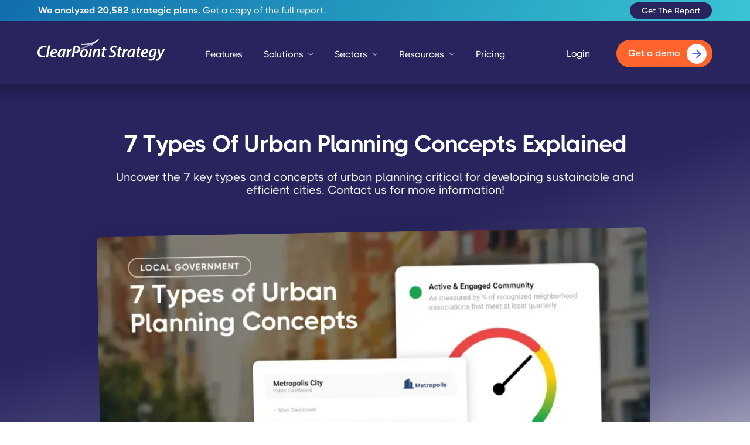

--- FILE ---
content_type: text/html
request_url: https://www.clearpointstrategy.com/blog/types-of-urban-planning
body_size: 30850
content:
<!DOCTYPE html><!-- Last Published: Thu Jan 08 2026 20:56:39 GMT+0000 (Coordinated Universal Time) --><html data-wf-domain="www.clearpointstrategy.com" data-wf-page="6488c3a5cb441978af40af12" data-wf-site="637e14518f6e3bfe4b39227f" lang="en" data-wf-collection="6488c3a5cb441978af40aec9" data-wf-item-slug="types-of-urban-planning"><head><meta charset="utf-8"/><title>Urban Planning: A Guide to 7 Key Concepts | ClearPoint Strategy Blog</title><meta content="Learn about urban planning, its importance, and 7 key concepts for creating thriving cities. Explore real-world examples and the role of technology. Learn more!" name="description"/><meta content="Urban Planning: A Guide to 7 Key Concepts | ClearPoint Strategy Blog" property="og:title"/><meta content="Learn about urban planning, its importance, and 7 key concepts for creating thriving cities. Explore real-world examples and the role of technology. Learn more!" property="og:description"/><meta content="https://cdn.prod.website-files.com/637e14518f6e3b2a5c392294/682783f4e27c970016e4646d_Urban%20Planning.webp" property="og:image"/><meta content="Urban Planning: A Guide to 7 Key Concepts | ClearPoint Strategy Blog" property="twitter:title"/><meta content="Learn about urban planning, its importance, and 7 key concepts for creating thriving cities. Explore real-world examples and the role of technology. Learn more!" property="twitter:description"/><meta content="https://cdn.prod.website-files.com/637e14518f6e3b2a5c392294/682783f4e27c970016e4646d_Urban%20Planning.webp" property="twitter:image"/><meta property="og:type" content="website"/><meta content="summary_large_image" name="twitter:card"/><meta content="width=device-width, initial-scale=1" name="viewport"/><link href="https://cdn.prod.website-files.com/637e14518f6e3bfe4b39227f/css/clearpoint-strategy.webflow.shared.716c65549.min.css" rel="stylesheet" type="text/css" integrity="sha384-cWxlVJuXAFSkkwfv3tYd+4arEnilwogZu9Z2WSsfMNrIFV/WsuYHCMcespK359O8" crossorigin="anonymous"/><script type="text/javascript">!function(o,c){var n=c.documentElement,t=" w-mod-";n.className+=t+"js",("ontouchstart"in o||o.DocumentTouch&&c instanceof DocumentTouch)&&(n.className+=t+"touch")}(window,document);</script><link href="https://cdn.prod.website-files.com/637e14518f6e3bfe4b39227f/66c2019a30125423df1683b9_63c8738ec9d419ecfd49315c_favicon-32x32.png" rel="shortcut icon" type="image/x-icon"/><link href="https://cdn.prod.website-files.com/637e14518f6e3bfe4b39227f/63c8739716eaeb6ce6ecadc7_Chart-Bar.png" rel="apple-touch-icon"/><link href="https://www.clearpointstrategy.com/blog/types-of-urban-planning" rel="canonical"/><link href="rss.xml" rel="alternate" title="RSS Feed" type="application/rss+xml"/><!-- critical css -->
<style>.w-nav-overlay{display:none !important}.actions,.hs-button:hover{cursor:pointer}.hs-button,.hs-button:hover{background-color:#27245e;color:#fff}.hs-button,.input{line-height:1.111em}.hs-form-field label{font-weight:400;margin-top:15px;margin-bottom:5px}.hs-error-msgs{list-style-type:none}.hs-error-msgs label{line-height:1.5;font-size:.85em;color:#ed3434;margin-bottom:-10px}.hbspt-form fieldset{max-width:100%!important;margin-left:-10px;margin-right:-10px}.hs-form-field{padding:0 8.5px}.actions{text-align:left;margin-right:20px;width:fit-content;background-color:#27245e;margin-top:23px;border-radius:999px;position:relative}.actions::after{content:"";pointer-events:none;width:41px;height:41px;position:absolute;right:5px;transform:translateY(-50%);top:50%;background-image:url('data:image/svg+xml,<svg width="42" height="42" viewBox="0 0 42 42" fill="none" xmlns="http://www.w3.org/2000/svg"><circle cx="20.7216" cy="20.8049" r="20.6064" fill="white"/><path d="M10.6582 20.2727C10.0992 20.2727 9.64607 20.7258 9.64607 21.2848C9.64607 21.8438 10.0992 22.2969 10.6582 22.2969V20.2727ZM29.4891 22.0005C29.8844 21.6052 29.8844 20.9644 29.4891 20.5691L23.048 14.128C22.6527 13.7327 22.0118 13.7327 21.6166 14.128C21.2213 14.5232 21.2213 15.1641 21.6166 15.5593L27.3421 21.2848L21.6166 27.0103C21.2213 27.4056 21.2213 28.0464 21.6166 28.4417C22.0118 28.8369 22.6527 28.8369 23.048 28.4417L29.4891 22.0005ZM10.6582 22.2969H28.7734V20.2727H10.6582V22.2969Z" fill="%2327245E"/></svg>')}.hs-button{padding:16px 55px 16px 25px;border-radius:100px;transform:none;-webkit-transition:background-color .3s,-webkit-transform .3s;transition:transform .3s,background-color .3s,-webkit-transform .3s;font-weight:700;text-align:center;text-decoration:none;-webkit-transform-style:preserve-3d;transform-style:preserve-3d;border:none;margin:0}.hs-error-msgs,.hs-fieldtype-checkbox div.input ul{padding-left:0}.hs-input{width:100%!important;height:40px;border:none;color:#3e395f;font-size:16px;font-weight:400;margin-top:0}.input{width:100%;clear:none;border:1px solid #dedede;background-color:var(--neutral-100);box-shadow:none;color:var(--neutral-800);border-radius:5px;margin-bottom:0;margin-right:0!important;padding-left:17px;padding-right:17px;display:block;font-size:18px;transition:box-shadow .3s,color .3s,border-color .3s;min-height:40px;display:grid;align-content:center}.input:hover{border-color:var(--neutral-800);box-shadow:none}.input.-wfp-focus,.input:focus{border-color:var(--primary-1);box-shadow:0 0 0 0 var(--shadow-input);color:var(--neutral-800)}.input::placeholder{color:#dedede}.hs-input:focus-visible{outline:0}.hs-fieldtype-checkbox div.input{border-radius:40px;padding:20px 40px}.hs-fieldtype-checkbox div.input li{list-style-type:none;padding-right:0}.hs-fieldtype-checkbox div.input li label span{padding-bottom:3px}.hs-fieldtype-checkbox div.input li label{margin-bottom:10px;margin-top:10px}.hs-fieldtype-checkbox div.input input{width:20px;max-height:20px;min-height:20px;min-width:20px;margin-top:0;margin-right:13px;margin-left:0;border:2px solid #1d84c7;border-radius:4px;-webkit-transition:background-color .3s,border-color .3s;transition:background-color .3s,border-color .3s;color:#3e434a}fieldset.form-columns-1 .input{margin-right:8px;width:100%}.social-proof-icon,.social-proof-icon-4{aspect-ratio:1/1}@media screen and (max-width:580px){.input:has(select){border:none;padding:0}.input:has(select) select{width:100%}}@media (max-width:400px),(min-device-width:320px) and (max-device-width:480px){form.hs-form-974b593a-fd7e-4a14-971e-dbd91c0f0323_a0ad1320-1808-42d8-a009-741a4c15ffe9:not(.hs-video-form) .form-columns-2 .hs-form-field,form.hs-form-974b593a-fd7e-4a14-971e-dbd91c0f0323_a0ad1320-1808-42d8-a009-741a4c15ffe9:not(.hs-video-form) .form-columns-3 .hs-form-field{float:left!important}}</style>
<!-- revenue hero and custom sidebar -->
<style>.sidebar-form .hs-form-field label,.sidebar-form .hs-input{color:#fff}.sidebar-form .hs-input,.sidebar-form div.input,.sidebar-form input{background-color:transparent}.sidebar-form .input:hover{border-color:#fff}.sidebar-form .hs-input .invalid{border-color:red}.sidebar-form h3{display:none}.sidebar-form label.hs-error-msg{color:red;margin-top:3px;font-size:.8em}.sidebar-form .hs-button,.sidebar-form .hs-button:hover{background-color:#ff642c}.sidebar-form select option{color:#333}@media screen and (max-height:850px){.sidebar-cta-top{display:none}}#rh-dialog div{height:507px!important;width:670px!important;left:calc((100vw - 670px)/ 2)!important;top:calc((100vh - 507px)/ 2)!important;border-radius:20px!important;overflow:hidden!important}</style>
<!-- Google Tag Manager -->
<script>(function(w,d,s,l,i){w[l]=w[l]||[];w[l].push({'gtm.start':new Date().getTime(),event:'gtm.js'});var f=d.getElementsByTagName(s)[0],j=d.createElement(s),dl=l!='dataLayer'?'&l='+l:'';j.async=true;j.src='https://www.googletagmanager.com/gtm.js?id='+i+dl;f.parentNode.insertBefore(j,f);})(window,document,'script','dataLayer','GTM-5T48HMP');
</script><script>window.dataLayer = window.dataLayer || [];function gtag(){dataLayer.push(arguments);}</script>
<!-- scripts -->
<script type="text/javascript" src="https://js.hsforms.net/forms/embed/v2.js"></script>
<script type="text/javascript" src="https://app.revenuehero.io/scheduler.min.js"></script>
<script async src="https://cdn.jsdelivr.net/npm/@finsweet/attributes-cmsload@1/cmsload.js"></script>
<script async src="https://cdn.jsdelivr.net/npm/@finsweet/attributes-toc@1/toc.js"></script>
<script async src="https://cdn.jsdelivr.net/npm/@finsweet/attributes-richtext@1/richtext.js"></script>
<link rel="preload" href="https://cdn.prod.website-files.com/637e14518f6e3b2a5c392294/682783f4e27c970016e4646d_Urban%20Planning.webp" as="image/webp">
<link href="https://assets.clearpointstrategy.com/blog/post.css" rel="stylesheet" type="text/css" />
<script defer src="https://cdn.jsdelivr.net/npm/@finsweet/attributes-richtext@1/richtext.js"></script>
<script defer src="https://cdn.jsdelivr.net/npm/chart.js"></script>
<script defer src="https://assets.clearpointstrategy.com/blog/charts.js"></script>
<script type="application/ld+json">{"@context": "https://schema.org","@type": "BlogPosting","mainEntityOfPage":{"@type": "WebPage","@id": "types-of-urban-planning"},"headline": "7 Types Of Urban Planning Concepts Explained","description": "Uncover the 7 key types and concepts of urban planning critical for developing sustainable and efficient cities. Contact us for more information!","image": "https://cdn.prod.website-files.com/637e14518f6e3b2a5c392294/682783f4e27c970016e4646d_Urban%20Planning.webp","author": {"@type": "Person","name": "Ted Jackson","url": "https://www.clearpointstrategy.com/about/our-team"},"datePublished": "Jan 08, 2026","dateModified": "Jan 08, 2026","publisher": {"@type": "Organization","name": "ClearPoint Strategy","logo": {"@type": "ImageObject","url": "https://assets-global.website-files.com/637e14518f6e3bfe4b39227f/65e218bbc324e25ed558bb1c_ClearPoint%20Strategy%20Horizontal%20Logo.webp"},"url": "https://www.clearpointstrategy.com"}}</script>
<script type="application/ld+json">{"@context": "https://schema.org","@type": "BreadcrumbList","itemListElement": [{"@type": "ListItem","position": 1,"name": "ClearPoint Strategy","item": "https://www.clearpointstrategy.com"},{"@type": "ListItem","position": 2,"name": "Blog","item": "https://www.clearpointstrategy.com/blog"},{"@type": "ListItem","position": 3,"name": "7 Types Of Urban Planning Concepts Explained"}]}</script>
<script type="text/javascript">window.__WEBFLOW_CURRENCY_SETTINGS = {"currencyCode":"USD","symbol":"$","decimal":".","fractionDigits":2,"group":",","template":"{{wf {\"path\":\"symbol\",\"type\":\"PlainText\"} }} {{wf {\"path\":\"amount\",\"type\":\"CommercePrice\"} }} {{wf {\"path\":\"currencyCode\",\"type\":\"PlainText\"} }}","hideDecimalForWholeNumbers":false};</script></head><body><div class="schema-wrapper"><div class="w-richtext"><div class="w-embed"> <script>[JSON]{  "@context": "https://schema.org",  "@type": "FAQPage",  "mainEntity": [    {      "@type": "Question",      "name": "What is the goal of city planning?",      "acceptedAnswer": {        "@type": "Answer",        "text": "The goal of city planning is to design and manage the physical, social, and economic development of urban areas to create sustainable, functional, and aesthetically pleasing communities. It aims to improve the quality of life for residents by ensuring efficient land use, infrastructure, public services, and environmental protection."      }    },    {      "@type": "Question",      "name": "Why is urban planning necessary?",      "acceptedAnswer": {        "@type": "Answer",        "text": "Urban planning is necessary to manage the growth and development of cities in a sustainable and organized manner. It helps address issues such as housing, transportation, public health, and environmental sustainability. Effective urban planning ensures that cities are well-equipped to handle population growth, economic changes, and environmental challenges while providing a high quality of life for residents."      }    },    {      "@type": "Question",      "name": "What is the focus of urban planning?",      "acceptedAnswer": {        "@type": "Answer",        "text": "The focus of urban planning includes: - Land Use: Determining the best use of land for residential, commercial, industrial, and recreational purposes. - Transportation: Designing efficient transportation systems to reduce congestion and improve accessibility. - Housing: Ensuring adequate and affordable housing for all residents. - Public Spaces: Creating and maintaining parks, green spaces, and public facilities. - Sustainability: Promoting environmentally friendly practices and reducing the urban footprint. - Community Development: Enhancing social cohesion and community engagement through inclusive planning."      }    },    {      "@type": "Question",      "name": "What are urban planning principles?",      "acceptedAnswer": {        "@type": "Answer",        "text": "Urban planning principles include: - Sustainability: Promoting environmental stewardship and sustainable development. - Equity: Ensuring fair access to resources and opportunities for all residents. - Efficiency: Optimizing the use of resources, including land, infrastructure, and services. - Resilience: Building communities that can withstand and recover from economic, social, and environmental shocks. - Inclusivity: Engaging diverse stakeholders in the planning process to reflect the needs of all community members. - Health and Well-being: Designing urban environments that promote physical and mental health."      }    },    {      "@type": "Question",      "name": "What are urban planning theories?",      "acceptedAnswer": {        "@type": "Answer",        "text": "Urban planning theories provide frameworks for understanding and guiding the development of cities. Key theories include: - Rational Planning Theory: Focuses on systematic, data-driven decision-making processes. - Incremental Planning Theory: Emphasizes small, gradual changes and adjustments over time. - Advocacy Planning Theory: Highlights the importance of representing marginalized groups in the planning process. - Communicative Planning Theory: Stresses the role of communication and collaboration among stakeholders. - Sustainable Development Theory: Integrates economic, social, and environmental considerations to promote long-term sustainability."      }    }  ]}</script></div></div></div><div class="page-wrapper blog-article"><div data-animation="default" class="header navbar w-nav" data-easing2="ease-out" data-easing="ease-in" data-collapse="all" data-w-id="58db7844-5919-d71b-dd74-2323ed8dffe9" role="banner" data-no-scroll="1" data-duration="200"><div class="div-block-512"><div class="w-layout-blockcontainer container-1150 w-container"><div class="div-block-513"><div><div class="text-block-174"><strong>We analyzed 20,582 strategic plans. </strong>Get a copy of the full report.</div></div><div><a href="/go/strategic-planning-report" class="w-inline-block"><div class="text-block-175">Get The Report</div></a></div></div></div></div><div class="header-container w-container"><div class="header-wrapper"><div class="split-content header-right"><a href="/" class="brand w-nav-brand"><div class="brand-wrapper-header"><img src="https://cdn.prod.website-files.com/637e14518f6e3bfe4b39227f/65e218bbc324e25ed558bb1c_ClearPoint%20Strategy%20Horizontal%20Logo.webp" width="218" height="Auto" loading="eager" alt="Brand" class="header-logo main-header"/></div></a></div><ul id="header-nav" role="list" class="header-navigation"><li class="nav-item-wrapper"><a href="/features" class="nav-link">Features</a></li><li data-w-id="d49f363e-c1b0-0d24-3238-648110ec2f25" class="nav-item-wrapper"><div data-hover="false" data-delay="50" data-w-id="d49f363e-c1b0-0d24-3238-648110ec2f27" class="nav-link-dropdown-static w-dropdown"><div class="nav-link dropdown main-nav-link w-dropdown-toggle"><div class="text-block-25">Solutions</div><div class="dropdown-arrow w-embed"><svg xmlns="http://www.w3.org/2000/svg" width="10" height="5" viewBox="0 0 10 5" fill="none">
  <path d="M0.932509 0.487212L5.16566 4.24853L9.3988 0.487213" stroke="white" stroke-width="0.886407" stroke-linecap="round" stroke-linejoin="round"/>
</svg></div></div><nav class="dropdown-list full-width w-dropdown-list"><div class="menu-background"><div class="menu-block"><div class="solutions-top-nav-left _45-pct"><h5 class="menu-section-title">how we help organizations</h5><div class="dropdown-nav-main-wrapper v2 solution"><div class="w-layout-blockcontainer navmenusections w-container"><div class="navmenusplitsection _400px"><ul role="list" class="dropdown-nav grid spaced v2"><li class="dropdown-nav-item-bottom-v2"><a href="/solutions/strategic-planning" class="link-block-6 w-inline-block"><div class="highlight-border resources"><div class="highlight-border-inside"><div class="nav-font-icon"></div></div></div><div class="top-menu-link-block"><div class="top-menu-link-text-v2">Strategic Planning</div><div class="top-menu-text">Break down strategic plans to work that gets done on time</div></div></a></li><li class="dropdown-nav-item-bottom-v2"><a href="/solutions/reporting" class="link-block-6 w-inline-block"><div class="highlight-border"><div class="highlight-border-inside"><div class="nav-font-icon"></div></div></div><div class="top-menu-link-block"><div class="top-menu-link-text-v2">Business Reporting</div><div class="top-menu-text">Make your reporting workflows match how decisions get made</div></div></a></li><li class="dropdown-nav-item-bottom-v2"><a href="/solutions/dashboards" class="link-block-6 w-inline-block"><div class="highlight-border"><div class="highlight-border-inside"><div class="nav-font-icon"></div></div></div><div class="top-menu-link-block"><div class="top-menu-link-text-v2">Dashboards &amp; Visualization</div><div class="top-menu-text">Create scorecards and dashboards that are the source of truth and drive action</div></div></a></li><li class="dropdown-nav-item-bottom-v2"><a href="/solutions/project-management" class="link-block-6 w-inline-block"><div class="highlight-border"><div class="highlight-border-inside"><div class="nav-font-icon"></div></div></div><div class="top-menu-link-block"><div class="top-menu-link-text-v2">Project Management</div><div class="top-menu-text">Align your project management process with your strategic goals</div></div></a></li></ul></div></div></div></div><div class="solutions-top-nav-right _55-pct"><div class="top-nav-feature-block solutions"><div class="top-nav-feature"><div class="w-dyn-list"><div role="list" class="w-dyn-items"><div role="listitem" class="w-dyn-item"><div><h5 class="menu-section-title">featured article</h5><div class="nav-featured-image"><div class="div-block-434"><a href="/blog/clearpoint-next-ai" class="w-inline-block"><h4 class="featured-item-title-copy">ClearPoint Next AI: Your Strategy Team’s Always-On Co-Pilot</h4></a><div class="text-block-153-copy">Give your organization an edge with an AI that knows your goals, connects your data, and helps you execute with confidence.</div><a href="/blog/clearpoint-next-ai" class="w-inline-block"><div class="header-nav-button-copy"><div class="header-nav-button-text">Read Featured Article</div><img src="https://cdn.prod.website-files.com/637e14518f6e3bfe4b39227f/63c495b32c404b021d0b9ff6_line-rounded-chevron-down-white-brix-templates.svg" loading="lazy" alt="Chevron Icon - Elements Webflow Library - BRIX Templates" class="image-118"/></div></a></div><div class="div-block-433"><a href="/blog/clearpoint-next-ai" class="w-inline-block"><img src="https://cdn.prod.website-files.com/637e14518f6e3b2a5c392294/6967c2e34655e0cb48b18922_clearpoint-next-ai-your-strategy-team-s-always-on-co-pilot-blog-header.webp" loading="lazy" alt="" class="image-109"/></a><div class="div-block-435"><div class="div-block-437"><a href="/blog" class="w-inline-block"><div class="secondary-hero-link"><div class="secondary-hero-link-text">Browse All Articles</div><img src="https://cdn.prod.website-files.com/637e14518f6e3bfe4b39227f/68a111161b16ba25d4c1935a_Group%2019650.png" loading="lazy" alt="" class="image-111"/></div></a></div></div></div></div></div></div></div></div></div></div></div></div></div></nav></div></li><li data-w-id="258b157e-8eef-3ad4-8a9a-92d13ca10534" class="nav-item-wrapper"><div data-hover="false" data-delay="50" class="nav-link-dropdown-static w-dropdown"><div class="nav-link dropdown main-nav-link w-dropdown-toggle"><div class="text-block-25">Sectors</div><div class="dropdown-arrow w-embed"><svg xmlns="http://www.w3.org/2000/svg" width="10" height="5" viewBox="0 0 10 5" fill="none">
  <path d="M0.932509 0.487212L5.16566 4.24853L9.3988 0.487213" stroke="white" stroke-width="0.886407" stroke-linecap="round" stroke-linejoin="round"/>
</svg></div></div><nav class="dropdown-list full-width w-dropdown-list"><div class="menu-background"><div class="menu-block"><div class="sectors-top-nav-left"><div class="dropdown-nav-main-wrapper v2 solution smaller"><h5 class="menu-section-title-copy">Sectors We Serve</h5><div class="w-layout-blockcontainer navmenusections w-container"><div class="navmenusplitsection"><div class="div-block-480"><ul role="list" class="dropdown-nav grid spaced sectors"><li class="dropdown-nav-item-bottom-v2 sectors"><div><a href="/sectors/local-government" class="sector-link-block w-inline-block"><div class="highlight-border unselected"><div class="highlight-border-inside sectors"><div class="nav-font-icon sectors"></div></div></div><div class="top-menu-link-block"><div class="top-menu-link-text-v2 sector">Local Government &amp; State Agencies</div></div></a></div></li><li class="dropdown-nav-item-bottom-v2 sectors"><a href="/sectors/utilities-energy" class="sector-link-block w-inline-block"><div class="highlight-border sectors unselected"><div class="highlight-border-inside sectors unselected"><div class="nav-font-icon sectors"></div></div></div><div class="top-menu-link-block"><div class="top-menu-link-text-v2 sector">Utilities &amp; Energy Providers</div></div></a></li><li class="dropdown-nav-item-bottom-v2 sectors"><a href="/sectors/healthcare" class="sector-link-block w-inline-block"><div class="highlight-border sectors unselected"><div class="highlight-border-inside sectors"><div class="nav-font-icon sectors"></div></div></div><div class="top-menu-link-block"><div class="top-menu-link-text-v2 sector">Hospital Systems &amp; Healthcare Networks</div></div></a></li><li class="dropdown-nav-item-bottom-v2 sectors"><a href="/sectors/financial-services" class="sector-link-block w-inline-block"><div class="highlight-border sectors unselected"><div class="highlight-border-inside sectors unselected"><div class="nav-font-icon sectors"></div></div></div><div class="top-menu-link-block"><div class="top-menu-link-text-v2 sector">Regional Banks &amp; Credit Unions</div></div></a></li><li class="dropdown-nav-item-bottom-v2 sectors"><a href="/sectors/education" class="sector-link-block w-inline-block"><div class="highlight-border sectors unselected"><div class="highlight-border-inside sectors"><div class="nav-font-icon sectors"></div></div></div><div class="top-menu-link-block"><div class="top-menu-link-text-v2 sector">School Districts &amp; Academic Institutions</div></div></a></li><li class="dropdown-nav-item-bottom-v2 sectors"><a href="/sectors/manufacturing" class="sector-link-block w-inline-block"><div class="highlight-border sectors unselected"><div class="highlight-border-inside sectors"><div class="nav-font-icon sectors"></div></div></div><div class="top-menu-link-block"><div class="top-menu-link-text-v2 sector">Global Manufacturers</div></div></a></li><li class="dropdown-nav-item-bottom-v2 sectors"><a href="/sectors/enterprise" class="sector-link-block w-inline-block"><div class="highlight-border sectors unselected"><div class="highlight-border-inside sectors"><div class="nav-font-icon sectors"></div></div></div><div class="top-menu-link-block"><div class="top-menu-link-text-v2 sector">Multinational &amp; Enterprise Organizations</div></div></a></li></ul></div></div></div></div></div><div class="sectors-top-nav-right"><div class="top-nav-feature"><div class="w-dyn-list"><div role="list" class="w-dyn-items"><div role="listitem" class="w-dyn-item"><div class="div-block-481"><div class="div-block-438"><div class="case-study-left"><h5 class="menu-section-title">featured case study</h5><div class="nav-featured-image text-overlay"><a href="/customers/raphah-institute" class="link-block-28 w-inline-block"><img src="https://cdn.prod.website-files.com/637e14518f6e3b2a5c392294/6812732fa9bbe2a83929fe6a_6457c942715840e1fcd60fb1_63bdbd5f3f2a7a4a9a2_6390b46ccedc3fda05315239_logo-rare%2520(1).webp" loading="lazy" width="Auto" height="Auto" alt="" sizes="100vw" srcset="https://cdn.prod.website-files.com/637e14518f6e3b2a5c392294/6812732fa9bbe2a83929fe6a_6457c942715840e1fcd60fb1_63bdbd5f3f2a7a4a9a2_6390b46ccedc3fda05315239_logo-rare%2520(1)-p-500.webp 500w, https://cdn.prod.website-files.com/637e14518f6e3b2a5c392294/6812732fa9bbe2a83929fe6a_6457c942715840e1fcd60fb1_63bdbd5f3f2a7a4a9a2_6390b46ccedc3fda05315239_logo-rare%2520(1)-p-800.webp 800w, https://cdn.prod.website-files.com/637e14518f6e3b2a5c392294/6812732fa9bbe2a83929fe6a_6457c942715840e1fcd60fb1_63bdbd5f3f2a7a4a9a2_6390b46ccedc3fda05315239_logo-rare%2520(1)-p-1080.webp 1080w, https://cdn.prod.website-files.com/637e14518f6e3b2a5c392294/6812732fa9bbe2a83929fe6a_6457c942715840e1fcd60fb1_63bdbd5f3f2a7a4a9a2_6390b46ccedc3fda05315239_logo-rare%2520(1).webp 1500w" class="image-100"/></a></div><div class="div-block-435"><a href="/customers" class="w-inline-block"><div class="secondary-hero-link"><div class="secondary-hero-link-text">Browse All Case Studies</div><img src="https://cdn.prod.website-files.com/637e14518f6e3bfe4b39227f/68a111161b16ba25d4c1935a_Group%2019650.png" loading="lazy" alt="" height="Auto" class="image-112"/></div></a></div></div><div class="div-block-441-copy"><div class="div-block-440"><a href="/customers/raphah-institute" class="w-inline-block"><h4 class="featured-item-sector-title">Raphah Institute</h4></a></div><div class="div-block-456"><div class="text-block-155-copy">Together, with ClearPoint, Raphah Institute improved their process for reporting to their Board of Directors. The increased transparency into how the non-profit is performing has allowed them to attract additional donors, take on more projects, and focus on meeting their mission.</div><a href="/customers/raphah-institute" class="header-nav-button w-inline-block"><div class="header-nav-button-text">Read Case Study</div><img src="https://cdn.prod.website-files.com/637e14518f6e3bfe4b39227f/63c495b32c404b021d0b9ff6_line-rounded-chevron-down-white-brix-templates.svg" loading="lazy" alt="Chevron Icon - Elements Webflow Library - BRIX Templates" class="image-118"/></a></div></div></div></div></div></div></div></div><div class="w-embed w-script"><script>
document.addEventListener('mouseenter', (e) => {
    if (e.target.closest && e.target.closest('.sector-link-block')) {
        const child = e.target.querySelector('.highlight-border');
        if (child) {
            child.classList.remove('unselected');
        }
    }
}, true);
document.addEventListener('mouseleave', (e) => {
    if (e.target.closest && e.target.closest('.sector-link-block')) {
        const child = e.target.querySelector('.highlight-border');
        if (child) {
            child.classList.add('unselected');
        }
    }
}, true);
document.addEventListener('mouseenter', (e) => {
    if (e.target.closest && e.target.closest('.link-block-6')) {
        const child = e.target.querySelector('.highlight-border-inside');
        if (child) {
            child.classList.add('resources');
        }
    }
}, true);
document.addEventListener('mouseleave', (e) => {
    if (e.target.closest && e.target.closest('.link-block-6')) {
        const child = e.target.querySelector('.highlight-border-inside');
        if (child) {
            child.classList.remove('resources');
        }
    }
}, true);
</script></div></div></div></div></nav></div></li><li data-w-id="9a982eff-ccec-7d47-fa5d-00bba570c490" class="nav-item-wrapper"><div data-hover="false" data-delay="50" class="nav-link-dropdown-static w-dropdown"><div class="nav-link dropdown main-nav-link w-dropdown-toggle"><div class="text-block-25">Resources</div><div class="dropdown-arrow w-embed"><svg xmlns="http://www.w3.org/2000/svg" width="10" height="5" viewBox="0 0 10 5" fill="none">
  <path d="M0.932509 0.487212L5.16566 4.24853L9.3988 0.487213" stroke="white" stroke-width="0.886407" stroke-linecap="round" stroke-linejoin="round"/>
</svg></div></div><nav class="dropdown-list full-width w-dropdown-list"><div class="menu-background"><div class="menu-block"><div class="resources-top-left-nav"><div class="dropdown-nav-main-wrapper v2 solution"><h5 class="menu-section-title">FRee strategy execution resources</h5><div class="div-block-479"><a href="/blog" class="link-block-6 w-inline-block"><div class="highlight-border"><div class="highlight-border-inside"><div class="nav-font-icon resources"></div></div></div><div class="top-menu-link-block"><div class="top-menu-link-text-v2">Strategy Execution Blog</div><div class="top-menu-text">Explore 100s of articles on strategy execution</div></div></a></div><div class="w-layout-blockcontainer navmenusections w-container"><div class="navmenusplitsection"><ul role="list" class="dropdown-nav grid spaced area"><li class="dropdown-nav-item-bottom-v2"><a href="/events" class="link-block-6 w-inline-block"><div class="highlight-border"><div class="highlight-border-inside"><div class="nav-font-icon resources"></div></div></div><div class="top-menu-link-block"><div class="top-menu-link-text-v2">Events and Webinars</div><div class="top-menu-text">Join us at in-person and online events</div></div></a></li><li class="dropdown-nav-item-bottom-v2"><a href="/videos" class="link-block-6 w-inline-block"><div class="highlight-border"><div class="highlight-border-inside"><div class="nav-font-icon resources"></div></div></div><div class="top-menu-link-block"><div class="top-menu-link-text-v2">Videos</div><div class="top-menu-text">Featured videos and webinar replays</div></div></a></li><li class="dropdown-nav-item-bottom-v2"><a href="/books" class="link-block-6 w-inline-block"><div class="highlight-border"><div class="highlight-border-inside"><div class="nav-font-icon resources"></div></div></div><div class="top-menu-link-block"><div class="top-menu-link-text-v2">eBooks &amp; Templates</div><div class="top-menu-text">Free downloadable templates and eBooks</div></div></a></li><li class="dropdown-nav-item-bottom-v2"><a href="/customers" class="link-block-6 w-inline-block"><div class="highlight-border"><div class="highlight-border-inside"><div class="nav-font-icon resources"></div></div></div><div class="top-menu-link-block"><div class="top-menu-link-text-v2 no-right-pad">Customer Success Stories</div><div class="top-menu-text">How ClearPoint helps drive results.</div></div></a></li></ul></div></div></div></div><div class="resources-top-right-menu-nav"><div class="top-nav-feature"><div class="w-dyn-list"><div role="list" class="w-dyn-items"><div role="listitem" class="w-dyn-item"><div class="div-block-491"><div><h5 class="menu-section-title">featured Resource</h5></div></div><div><div class="div-block-490"><div class="div-block-492"><div class="div-block-495"><a href="https://www.clearpointstrategy.com/books/how-to-lead-effective-strategy-review-meetings" class="w-inline-block"><img src="https://cdn.prod.website-files.com/637e14518f6e3b2a5c392294/6585b6812e12bc65966aa57b_how%20to%20lead.png.webp" loading="lazy" style="background-color:#F9AC5A" alt="" class="image-127"/></a></div><div class="div-block-493"><a href="https://www.clearpointstrategy.com/books/how-to-lead-effective-strategy-review-meetings" class="header-nav-button w-inline-block"><div class="header-nav-button-text">Download eBook</div><img src="https://cdn.prod.website-files.com/637e14518f6e3bfe4b39227f/63c495b32c404b021d0b9ff6_line-rounded-chevron-down-white-brix-templates.svg" loading="lazy" alt="Chevron Icon - Elements Webflow Library - BRIX Templates" class="image-118"/></a></div></div><div class="div-block-494"><a href="https://www.clearpointstrategy.com/books/how-to-lead-effective-strategy-review-meetings" class="w-inline-block"><h4 class="featured-resource-title">Master Strategy Review Meetings in 5 Steps</h4></a><div class="text-block-155-copy">Discover how to structure, prepare, and execute effective strategy meetings to drive organizational growth. Avoid common pitfalls and ensure action items are completed with our comprehensive 40-page guide.</div></div></div><div class="div-block-496"><a href="/books" class="secondary-hero-link-copy w-inline-block"><div class="secondary-hero-link-text">Browse all resources and templates</div><img src="https://cdn.prod.website-files.com/637e14518f6e3bfe4b39227f/68a111161b16ba25d4c1935a_Group%2019650.png" loading="lazy" alt="" height="Auto" class="image-112"/></a></div></div></div></div></div></div></div></div></div></nav></div></li><li class="nav-item-wrapper"><a href="/pricing" class="nav-link">Pricing</a></li></ul><div class="split-content header-buttons mobile-nav-buttons"><a id="login-link" href="https://app.clearpointstrategy.com" target="_blank" class="nav-link login">Login</a><a id="demo-button" href="/get-a-demo" class="button-primary orange header-button w-inline-block"><div class="button-primary-text-wrapper"><div class="button-arrow"><img src="https://cdn.prod.website-files.com/637e14518f6e3bfe4b39227f/66c35ea2b25e0d58f487254d_arrow_forward%20(1).svg" loading="lazy" alt="" class="header-arrow"/></div><div class="text-block-46 demo-button-text">Get a demo</div></div></a><div data-hover="false" data-delay="0" class="w-dropdown"><div class="dropdown-toggle w-dropdown-toggle"><div class="header-menu-button-icon-wrapper"><div class="icon-wrapper"><div class="header-menu-button-icon-top"></div><div class="header-menu-button-icon-medium"></div><div class="header-menu-button-icon-bottom"></div></div></div></div><nav class="w-dropdown-list"><div class="div-block-499"><div class="div-block-102 mobile-menu-3-opts"><div id="w-node-_86b0c977-72d9-32e1-4442-193f701876f5-ed8dffe9" class="top-menu-mobile-secondary-i"><a href="/pricing" class="mobile-menu-item-2 w-inline-block">Pricing</a></div><div class="top-menu-mobile-secondary-2"><a href="/customers" class="mobile-menu-item-2 w-inline-block">Customers</a></div><div class="top-menu-mobile-secondary"><a href="/get-a-demo" class="mobile-menu-item-2 w-inline-block">Get a Demo</a></div></div><div class="fieldset"><div class="mobile-menu-block">How We Help Organizations</div><div class="platform-mobile-menu"><a href="/solutions/strategic-planning" class="mobile-menu-item w-inline-block">Strategic Planning</a><a href="/solutions/reporting" class="mobile-menu-item w-inline-block">Business Reporting</a><a href="/solutions/dashboards" class="mobile-menu-item-3 w-inline-block">Dashboards</a><a href="/solutions/project-management" class="mobile-menu-item-3 w-inline-block">Project Management</a></div></div><div class="fieldset"><div class="mobile-menu-block">Industries We Serve</div><div class="platform-mobile-menu"><a href="/sectors/local-government" class="mobile-menu-item w-inline-block">Local Government</a><a href="/sectors/healthcare" class="mobile-menu-item w-inline-block">Healthcare</a><a href="/sectors/utilities-energy" class="mobile-menu-item-3 w-inline-block">Utilities &amp; Energy</a><a href="/sectors/financial-services" class="mobile-menu-item-3 w-inline-block">Financial Services</a><a href="/sectors/education" class="mobile-menu-item-3 w-inline-block">Education</a><a href="/sectors/manufacturing" class="mobile-menu-item-3 w-inline-block">Manufacturing</a><a href="/sectors/enterprise" class="mobile-menu-item-3-copy w-inline-block">Enterprise</a></div></div><div class="div-block-102 mobile-menu-3-opts"><div id="w-node-_11933d3c-09ba-ae3c-e1e4-ee5f4075bd99-ed8dffe9" class="top-menu-mobile-secondary-3"><a href="/blog" class="mobile-menu-item-4 w-inline-block">Our Blog</a></div><div class="top-menu-mobile-secondary-3"><a href="/books" class="mobile-menu-item-4 w-inline-block">Free eBooks &amp; Templates</a></div><div class="top-menu-mobile-secondary-3 hidden-tiny"><a href="/videos" class="mobile-menu-item-4 w-inline-block">Video Library</a></div></div></div></nav></div></div></div></div></div><div class="div-block-316"><div class="article-page-hero"><div class="container-4 w-container"><h1 class="content-hero-1-title blog-title">7 Types Of Urban Planning Concepts Explained</h1><h2 class="blog-subtitle">Uncover the 7 key types and concepts of urban planning critical for developing sustainable and efficient cities. Contact us for more information!</h2><img height="527" loading="eager" width="792" src="https://cdn.prod.website-files.com/637e14518f6e3b2a5c392294/682783f4e27c970016e4646d_Urban%20Planning.webp" alt="7 Types Of Urban Planning Concepts Explained" sizes="(max-width: 767px) 100vw, (max-width: 991px) 728px, 792px" srcset="https://cdn.prod.website-files.com/637e14518f6e3b2a5c392294/682783f4e27c970016e4646d_Urban%20Planning-p-500.webp 500w, https://cdn.prod.website-files.com/637e14518f6e3b2a5c392294/682783f4e27c970016e4646d_Urban%20Planning-p-800.webp 800w, https://cdn.prod.website-files.com/637e14518f6e3b2a5c392294/682783f4e27c970016e4646d_Urban%20Planning-p-1080.webp 1080w, https://cdn.prod.website-files.com/637e14518f6e3b2a5c392294/682783f4e27c970016e4646d_Urban%20Planning.webp 1200w" class="brix---image-wrapper-br-24px-shadow blog-featured-image"/><div data-vimeo-defer="true" class="brix---image-wrapper-br-24px-shadow featured-blog-video w-condition-invisible w-dyn-bind-empty w-video w-embed"></div></div></div></div><section class="article-body"><div class="div-block-488"><div class="text-block-170">Published </div><div class="text-block-170">January 8, 2026</div></div><div class="card author author-card"><a href="/about/our-team" class="image-wrapper card-author-image w-inline-block"><img alt="7 Types Of Urban Planning Concepts Explained" loading="lazy" width="190" src="https://cdn.prod.website-files.com/637e14518f6e3b2a5c392294/685aa3560e9d1f6c45affc2f_Ted_Jackson_1.webp" sizes="(max-width: 479px) 100vw, 190px" srcset="https://cdn.prod.website-files.com/637e14518f6e3b2a5c392294/685aa3560e9d1f6c45affc2f_Ted_Jackson_1-p-500.webp 500w, https://cdn.prod.website-files.com/637e14518f6e3b2a5c392294/685aa3560e9d1f6c45affc2f_Ted_Jackson_1.webp 800w" class="image card-author-image"/></a><div class="card-author-content"><div class="div-block-101"><h2 class="blog-post-author card-author">Ted Jackson</h2><div class="card-author-rol">Co-Founder &amp; Alabama Native</div></div><div><p class="paragraph card-author-about-summary w-condition-invisible">Ted is a Founder and Managing Partner of ClearPoint Strategy and leads the sales and marketing teams.</p><p class="paragraph card-author-about-summary">Ted Jackson is the co-founder of ClearPoint Strategy, a B2B SaaS platform that empowers organizations to execute strategic plans with precision. A Duke and Harvard Business School alumnus, he brings over 30 years’ experience in strategy execution—including 15 years with Kaplan and Norton on the Balanced Scorecard. Ted works closely with customers to ensure the software meets unique challenges, continually refining the platform with his global expertise.</p></div></div></div><blockquote class="block-quote">Uncover the 7 key types and concepts of urban planning critical for developing sustainable and efficient cities. Contact us for more information!</blockquote><div class="w-layout-blockcontainer table-of-contents w-container"><div class="div-block-191"><p class="toc-header"><strong>Table of Contents</strong></p><div><ul role="list" class="list-3"><li><div></div><a fs-toc-element="link" href="#" class="w-inline-block"></a></li></ul></div></div></div><figure id="toc-blog-content" fs-toc-element="contents" fs-toc-offsettop="11rem" fs-richtext-element="rich-text" class="blog-rich-text w-richtext"><p>Urban planning is the art and science of shaping the future of our cities and towns. It&#x27;s a complex field that involves a wide range of disciplines—architecture, engineering, economics, sociology, public health, finance, and more— and considerations, all aimed at creating sustainable, equitable, and thriving communities.</p><p>Urban planning is typically used as part of a larger city plan, and should tie back to your city’s <a href="https://www.clearpointstrategy.com/blog/mission-vs-vision-statement">mission and vision statements.</a></p><p>In this guide, we&#x27;ll go over the <strong>7 key types and concepts of urban planning</strong> critical for developing sustainable and efficient cities.</p><h2><strong>An Introduction to Urban Planning</strong></h2><p>Urban planning touches on numerous city-life elements—new and pre-existing land, buildings, roads, communal spaces, transportation, economic development, infrastructure, and the environment, among others. </p><p>We’ve broadly categorized these aspects into different conceptual areas below. These areas are commonly referred to as <strong>types of urban planning</strong>, but it’s important to understand that they are not mutually exclusive. In fact, a cohesive urban plan should include many or all of the below areas.</p><p>‍<strong>One more thing to note: </strong>Urban planning is more effective when you approach it <strong>with a strategic lens</strong>. That means setting clear goals, measuring progress, and strategically defining and executing projects. </p><p>This is where strategy software like <a href="https://www.clearpointstrategy.com/">ClearPoint Strategy</a> comes in handy—to ensure that all your projects align with strategy, and help you stay on top of timelines, milestones, and budgets. To be clear, our software supports the execution of all types of <a href="https://www.clearpointstrategy.com/blog/government-strategic-plan-examples">strategic planning,</a> but in this article, we’ll call out some of its specific strengths as related to each of the urban planning concepts below.</p><h3><a href="https://www.clearpointstrategy.com/videos/clearpoint-strategy-6-minute-demo">See ClearPoint Strategy in action! Click here to watch our quick 6-minute demo</a></h3><h2><strong>What Do Urban Planners Actually Do?</strong></h2><p>Urban planners are the architects of our urban landscapes. They wear many hats, tackling a wide range of responsibilities:</p><ul role="list"><li><strong>Visionaries:</strong> They envision the future of cities, considering factors like population growth, economic development, and environmental sustainability.</li><li><strong>Designers:</strong> They design the physical layout of cities, from zoning and land use to transportation systems and public spaces.</li><li><strong>Policymakers:</strong> They develop and implement policies that guide urban development, ensuring it aligns with community goals and values.</li><li><strong>Problem Solvers:</strong> They address challenges like housing affordability, traffic congestion, and climate change resilience.</li><li><strong>Community Advocates:</strong> They engage with residents, businesses, and stakeholders to ensure that urban planning decisions reflect the needs and aspirations of the community.</li></ul><p>Urban planners play a crucial role in shaping the future of urban areas by balancing the needs of the community with the sustainable use of resources.</p><h2><strong>7 Types Of Urban Planning Concepts Explained from a Strategic Lens</strong></h2><h3><strong>1. Strategic Urban Planning</strong></h3><p>Strategic Urban Planning focuses on <strong>setting high-level goals</strong> and determining desired areas of growth for a city or metropolitan area. <a href="https://www.clearpointstrategy.com/blog/government-strategic-plan-examples">The strategic plan</a>’s goals may include easing transportation throughout the city, creating more community spaces, improving citizens’ quality of life, or encouraging people to visit or move to the city.</p><h4>How <strong>ClearPoint Strategy</strong> supports Strategic Urban Planning:</h4><p>Your city likely has a variety of plans across different departments and within different areas (public health, infrastructure, <a href="https://www.clearpointstrategy.com/blog/capital-improvement-plan">capital improvement</a>, etc.). It can be very difficult to see how all the pieces fit together, and to make sure everyone is working to achieve a unified vision.</p><p>‍<strong>ClearPoint</strong> was designed to help you see the big picture. You can organize your overall strategy according to themes, and easily view the objectives, initiatives, and measures associated with each (as shown below). You can also link departmental goals, measures, and projects directly to organizational goals and projects, so that everything forms a single, cohesive strategic plan. </p><p>‍<strong>ClearPoint</strong> can then be used to track and report on the progress of your projects, making sure you bring your goals to fruition.<br/></p><figure style="max-width:1615pxpx" class="w-richtext-align-fullwidth w-richtext-figure-type-image"><div><img src="https://cdn.prod.website-files.com/637e14518f6e3b2a5c392294/66c1098419a9bbe902e41d74_66a3ed04a39b3eaebbb5890f_643825540d435a3c885e7d60_7%2525202.webp" alt="" loading="lazy"/></div></figure><h3><a href="https://www.clearpointstrategy.com/books/strategic-planning-templates">Claim your FREE eBook on 8 effective strategic planning templates here</a></h3><h3><strong>2. Land-Use Planning</strong></h3><p>Land-Use Planning concerns <strong>legislation and policy</strong>, adopting planning instruments like governmental statutes, regulations, rules, codes, and policies to influence land use. These planning instruments deal with the type, location, and amount of land needed to carry out different functions of the city.</p><h4>How <strong>ClearPoint Strategy</strong> supports Land-Use Planning:</h4><p>Open and transparent decision-making is a key component of land-use planning; <strong>ClearPoint’s</strong> robust reporting functionality supports information transparency.</p><p>You’ll likely need to share information with lots of different audiences. Once you determine the design and data points necessary for each audience, <strong>ClearPoint</strong> takes over, automatically generating those various reports in your preferred format—whether it’s Excel, PDF, PPT, or HTML. It also handles report distribution and shares reports on a specified schedule. </p><p>You can elect to publish the data on your website (as shown below, for the city of Charlottesville’s public works department) or create reports to share via email.</p><p>Everyone will always have the information they need, whenever they need it.<br/></p><figure class="w-richtext-align-center w-richtext-figure-type-image"><div><img src="https://cdn.prod.website-files.com/637e14518f6e3b2a5c392294/66c1098419a9bbe902e41d84_66a3ed05a39b3eaebbb5891b_64382561c5e4ef78ee4f25b1_7%2525203.webp" alt="" loading="lazy"/></div></figure><div class="w-embed"><div class='full-width hs-cta-embed hs-cta-simple-placeholder hs-cta-embed-164672859246' style='max-width:100%; max-height:100%; width:800px;height:221.083984375px'>  <a href='https://cta-service-cms2.hubspot.com/web-interactives/public/v1/track/redirect?encryptedPayload=AVxigLIC9xhZmDH9QA9Adr0yYqQdIfZI3n2nEWDA%2BIf%2FogxTud48Vz2qacMIs3u3vgJQXsIBIQZfJPQ%2FfDYfjU5u3NbPXFSkpxo0BDcj1FInvuvlvCtkb9z8L%2B8jegoYj0QzZUlJMq4fHMHJ%2FrkCaZClioQcL%2BWnRxKLnaMiw05fpeEIx9Rh0pHQR252Wg%3D%3D&webInteractiveContentId=164672859246&portalId=449923' target='_blank'>    <img alt='Companies with written strategic plans in place see a 30% faster growth rate   Draft yours with ClearPoint’s expert tools. We make strategy planning simple and effective.' loading='lazy' src='https://no-cache.hubspot.com/cta/default/449923/interactive-164672859246.png' style='height: 100%; width: 100%; object-fit: fill'>  </a></div></div><h3><strong>3. Master Planning</strong></h3><p>Typically used for <strong>greenfield development projects</strong>, or building on undeveloped land. Urban planners must consider the required zoning and infrastructure to make the project possible, such as residential and commercial land, transportation considerations, road locations, etc.</p><h4>How <strong>ClearPoint Strategy</strong> supports Master Planning:</h4><p>Developing new projects, collaborating with others, delivering on the municipality’s larger vision… ClearPoint makes it easier to carry out every aspect of master planning. Use it to:</p><ul role="list"><li>Evaluate and prioritize ideas.</li><li>Tie projects to high-level <a href="https://www.clearpointstrategy.com/blog/56-strategic-objective-examples-for-your-company-to-copy">strategic objectives</a>.</li><li>Create a detailed breakdown of the required tasks, building in milestones, due dates, and collaborators.</li><li>Gather quantitative and qualitative data on progress.</li><li>Visualize project performance in auto-generated reports.</li></ul><h3><a href="https://www.clearpointstrategy.com/books/strategy-execution-toolkit">Get your FREE 41-page Strategy Execution Toolkit for enhanced strategic performance</a></h3><p>‍<br/></p><figure class="w-richtext-align-center w-richtext-figure-type-image"><div><img src="https://cdn.prod.website-files.com/637e14518f6e3b2a5c392294/66c1098419a9bbe902e41d7a_66a3ed04a39b3eaebbb58905_6438258e24fe84370c276aec_7%2525204.webp" alt="" loading="lazy"/></div></figure><figure class="w-richtext-align-center w-richtext-figure-type-image"><div><img src="https://cdn.prod.website-files.com/637e14518f6e3b2a5c392294/66c1098319a9bbe902e41d5f_66a3ed04a39b3eaebbb58908_6438259af3f58ee042927d7d_7%2525205.webp" alt="" loading="lazy"/></div></figure><h3><strong>4. Urban Revitalization</strong></h3><p>Focuses on improving areas that are in a state of decline. The improvement tactics city leaders use for revitalization may include things like repairing roads, developing infrastructure, cleaning up pollution, and adding to parks and other public spaces.</p><h4>How <strong>ClearPoint Strategy</strong> supports Urban Revitalization:</h4><p>Again, having that big-picture view is important here. To improve areas in a state of decline, it’s helpful to have a thorough understanding of factors that have contributed to that decline. ClearPoint’s ability to link measures and initiatives gives you greater, more visible insight into steps being taken to improve any given measure. </p><p>So once you complete a project—for example, repairing the sidewalks in a certain area or cleaning up a public space—you can tell if the changes are having a direct impact on the use of those spaces.</p><p>ClearPoint’s measure dashboard, shown below, brings all your different measure charts together in one place, so you can see at a glance how things are changing from one reporting period to another.</p><p>‍</p><figure style="max-width:1999pxpx" class="w-richtext-align-fullwidth w-richtext-figure-type-image"><div><img src="https://cdn.prod.website-files.com/637e14518f6e3b2a5c392294/66c1098319a9bbe902e41d68_66a3ed04a39b3eaebbb5890c_643825c29c8d64dbaa779dfc_7%2525206.webp" alt="" loading="lazy"/></div></figure><p>&lt;div class=&quot;index-cards&quot;&gt;&lt;div class=&quot;index-card&quot;&gt;&lt;div class=&quot;index-card-title&quot;&gt;How Many Measures Should You Have For An Urban Planning Project? &lt;/div&gt;&lt;div class=&quot;index-card-content&quot;&gt;&lt;p&gt;&lt;strong&gt;Nine measures&lt;/strong&gt; is the optimal sweet spot for urban planning projects.&lt;/p&gt;&lt;p&gt;Top-performing organizations have discovered a powerful truth: Strategic excellence isn&#x27;t about doing &lt;em&gt;more&lt;/em&gt; &amp;mdash; it&#x27;s about doing what matters. That doesn&amp;rsquo;t apply only to your objectives and projects but to measures and milestones, too.&lt;/p&gt;&lt;p&gt;Our research revealed that:&lt;/p&gt;&lt;ul&gt;&lt;li&gt;Since 2021, organizations have been refining their KPIs from 11 to 9.&lt;/li&gt;&lt;li&gt;This coincided with peak project completion rates (22.5% in 2022), proving the power of measurement focus. &lt;/li&gt;&lt;/ul&gt;&lt;p&gt;The bottom line: Fewer, better measures drive more strategic clarity.&lt;/p&gt;&lt;/div&gt;&lt;div&gt;&lt;/div&gt;</p><h3><strong>5. Economic Development</strong></h3><p><a href="https://www.clearpointstrategy.com/blog/capital-improvement-plan">Identifying areas of growth</a> to foster greater financial prosperity within the city by enticing companies to build or move offices there. This, in turn, drives economic activity and boosts local businesses.</p><h4>How <strong>ClearPoint Strategy</strong> supports Economic Development:</h4><p>To correctly pull all the necessary levers that support economic growth—some being more crucial than others—you need collaboration among departments. Rather than having data silos that limit collaboration, ClearPoint allows users to selectively share information internally across departments, so everyone can see and understand their department’s (and even their individual) role in it.</p><p>Having that open access makes it easier to identify areas of growth and coordinate activities. For instance, if you’re trying to attract more people to work in your city, you might consider joining forces with the transportation department to improve public transportation, or the infrastructure department to implement internet of things (IoT) technology. </p><p>In ClearPoint you can view collaborating departments’ progress on goals, ascertain their capacity to take on additional projects, and understand how their strategy converges with yours.</p><p>The image below shows a portion of a departmental scorecard in ClearPoint with links to “parent” measures and initiatives.</p><h3><a href="https://www.clearpointstrategy.com/books/local-government-kpi-library">Download your FREE eBook on 142 important KPIs for local governments here</a></h3><p>‍<br/></p><figure style="max-width:1999pxpx" class="w-richtext-align-fullwidth w-richtext-figure-type-image"><div><img src="https://cdn.prod.website-files.com/637e14518f6e3b2a5c392294/66c1098319a9bbe902e41d65_66a3ed04a39b3eaebbb58914_643825cfcf6f238ddd50cb8d_7%2525207.webp" alt="" loading="lazy"/></div></figure><h3><strong>6. Environmental Planning</strong></h3><p>Emphasizes sustainability, addressing air pollution, noise pollution, wetlands, habitats of endangered species, flood zone susceptibility, and coastal zone erosion, along with other environmental factors.</p><h4>How <strong>ClearPoint Strategy</strong> supports Environmental Planning:</h4><p>ClearPoint has the features you need to manage both your larger environmental program and the numerous projects entailed in accomplishing those larger objectives. You can:</p><ul role="list"><li>Prioritize projects according to organizational goals.</li><li>Ensure environmental programs and projects are linked to the city’s overall strategy.</li><li>Allocate resources effectively.</li><li>Generate realistic project timelines and proper sequencing of projects.</li><li>Track progress on hundreds of projects simultaneously.</li><li>Evaluate the program’s real-time status automatically, based on the status of linked goals, <a href="https://www.clearpointstrategy.com/blog/18-key-performance-indicators">KPIs</a>, or projects.</li></ul><p>Gantt charts, like the one below created in ClearPoint, are useful for mapping project timelines, start/end dates, and milestones.<br/></p><figure style="max-width:1999pxpx" class="w-richtext-align-fullwidth w-richtext-figure-type-image"><div><img src="https://cdn.prod.website-files.com/637e14518f6e3b2a5c392294/66c1098319a9bbe902e41d62_66a3ed04a39b3eaebbb58917_643825dc0e6c6362f238beeb_7%2525208.webp" alt="" loading="lazy"/></div></figure><h3><strong>7. Infrastructure Planning</strong></h3><p>Deals with the fundamental facilities and systems that serve a city and its people, including public works infrastructure, community infrastructure, and safety and transportation systems.</p><h4>How <strong>ClearPoint Strategy</strong> supports Infrastructure Planning:</h4><p>Like environmental planning, infrastructure planning covers a lot of ground. ClearPoint offers you a way to manage everything—all the plans, projects, objectives, measures, etc.—with a single tool. </p><p>‍<strong>ClearPoint’s approach</strong> reduces the work involved because it uses a single data set for reporting and analysis; it also makes it easy to see the linkage between programs, projects, and organizational goals, and track progress on it all.</p><p>It also promotes consistency in your reporting—you can design multiple reports and detail pages using the same format, making it easier for you (and your audiences) to digest the information.</p><figure style="max-width:1999pxpx" class="w-richtext-align-fullwidth w-richtext-figure-type-image"><div><img src="https://cdn.prod.website-files.com/637e14518f6e3b2a5c392294/66c1098419a9bbe902e41d77_66a3ed04a39b3eaebbb58901_643825e81309434f8114cbb9_7%2525209.webp" alt="" loading="lazy"/></div></figure><h2>3 Urban Planning Real-Life Examples</h2><p>Good planning takes a lot of work, but it’s worth the effort. As the following examples show, planning at the city, county, and state levels can have a positive, lasting impact on your community.</p><h3>1. Raleigh, North Carolina aims to improve quality of life</h3><p>Raleigh’s city planning department has a lofty goal: Create a city where the quality of life is second to none. This goal ties directly to the city’s overall strategic plan, making strategic urban planning a priority.</p><p>To achieve this goal and prepare for likely changes across the city, Raleigh leadership is planning a number of different tactics, including conducting studies to evaluate the impact of population growth. These studies inform future strategic planning, helping the city to prioritize initiatives and allocate resources appropriately.</p><p>Many of the key focus areas of the <a href="http://strategicplan.raleighnc.gov/" target="_blank">city’s strategic plan</a> rely on urban planning, but there are three that stand out over the others:</p><ul role="list"> 	<li>Growth &amp; Natural Resources</li> 	<li>Safe, Vibrant &amp; Healthy Community</li> 	<li>Transportation &amp; Transit</li></ul><p>The city planning department is a key player in the success of these focus areas and the initiatives that support them. Having a clear urban plan has allowed the city to make improvements and be able to spread the message that Raleigh is a “great place to live, work, and play.”</p><h3>2. New York, New York elevates nature (and pedestrians)</h3><p>New York’s High Line experiment transformed a 1930s elevated railroad into gardens that stretch a mile and a half. Instead of tearing down the tracks, city leadership gave it new life through careful urban planning efforts. </p><p>This experiment was so successful that it’s now a top visitor attraction—with popularity that’s been said to <a href="https://www.washingtonpost.com/local/new-yorks-high-line-why-the-floating-promenade-is-so-popular/2014/11/30/6f3e30cc-5e20-11e4-8b9e-2ccdac31a031_story.html" target="_blank">dwarf the famed Statue of Liberty.</a> Its success has also inspired other cities to recreate a similar experience for their own citizens.</p><p>New York has included green space in all of its planning going forward, and there are many other examples of great outdoor spaces that are giving the city a feeling of openness in one of the most densely populated areas in the country. Waterfront parks, the Downtown Boathouse, and Fort Tryon Park are just a few of the many spaces available to enjoy the outdoors.</p><h3>3. Eugene, Oregon goes green</h3><p>Urban planning tends to be environmentally focused in Eugene, which was once named the <a href="https://www.popsci.com/environment/article/2008-02/americas-50-greenest-cities/?page=1" target="_blank">fifth greenest city in America</a> and the <a href="https://www.redfin.com/blog/best-cities-for-urban-farming/" target="_blank">best city for urban farming.</a> What makes the city so green? </p><p>For one, it boasts an innovative public power grid that draws 85% of its energy from renewables. In addition, the city is very accessible by bike and hybrid transport. Eugene also managed to meet the ambitious goal it had been working toward for a decade: it became <a href="https://www.dailyemerald.com/news/eugene-agencies-amp-up-efforts-to-reduce-carbon-emissions/article_934eaac2-fe10-11eb-9833-17a434b426bb.html" target="_blank">carbon neutral</a> in 2020.</p><p>This isn’t Eugene just being trendy. It was known as the Emerald City since before Earth Day was created, and part of its brand is to be green all year round. Thus, to live and execute on that strategy, it has put in place some ambitious goals and modeled its planning process around these goals.</p><p>‍<em>Are you working within a municipality? </em><a href="https://www.clearpointstrategy.com/blog/municipal-development-plan"><em>This article</em></a><em> on developing a municipal development plan includes several specific planning examples for municipalities.</em></p><h3><a href="https://www.clearpointstrategy.com/videos/winnebago-county">See Winnebago County&#x27;s transformation in our case study video</a></h3><h2><strong>What Is the Difference Between Urban Design and Urban Planning?</strong></h2><p>Urban design and urban planning are closely related but distinct fields:</p><ul role="list"><li><strong>Urban Planning</strong>: Focuses on the broader picture, including the overall development and growth of urban areas. It involves creating policies, setting goals, and developing plans for land use, infrastructure, and services.</li><li><strong>Urban Design</strong>: Deals with the specific details of design and aesthetics in urban areas. It involves creating attractive, functional spaces within the urban environment, including public spaces, streetscapes, and building layouts.</li></ul><p>Think of urban planning as the &quot;big picture&quot; and urban design as the &quot;details.&quot; Urban planners create the framework, while urban designers bring it to life.</p><h2><strong>Community Engagement in Urban Planning</strong></h2><p>Engaging the community in urban planning is essential for creating plans that reflect the needs and desires of the people who live there. Community involvement can take many forms, including public meetings, surveys, workshops, and collaborative planning sessions.</p><p><strong>ClearPoint Strategy </strong>can enhance community engagement by providing a transparent platform for sharing information and gathering feedback. With <strong>ClearPoint</strong>, you can:</p><ul role="list"><li>Create and distribute public-facing dashboards to keep the community informed.</li><li>Use reports to visualize progress and share updates.</li><li>Collect and analyze feedback to ensure that community input is integrated into planning decisions.</li></ul><p><strong>ClearPoint</strong> empowers urban planners to build trust, transparency, and collaboration, leading to more effective and equitable urban planning outcomes.</p><h2><strong>Technology in Urban Planning</strong></h2><p>Technology is revolutionizing the field of urban planning, offering new tools and insights to help planners create smarter, more sustainable cities:</p><ul role="list"><li><strong>Smart City Solutions:</strong> Sensors, data analytics, and the Internet of Things (IoT) enable real-time monitoring of urban systems, optimizing traffic flow, energy use, and resource management.</li><li><strong>Geographic Information Systems (GIS):</strong> GIS tools provide powerful spatial analysis capabilities, helping planners visualize data, identify patterns, and make informed decisions.</li><li><strong>3D Modeling and Visualization:</strong> Immersive technologies allow planners to create virtual models of proposed developments, giving stakeholders a realistic preview of future projects.</li><li><strong>Virtual Reality (VR) and Augmented Reality (AR):</strong> These technologies offer interactive ways for residents to experience proposed changes to their neighborhoods, fostering greater understanding and engagement.</li></ul><p>These technologies enhance the efficiency and effectiveness of urban planning, making it possible to create more resilient and sustainable cities.</p><h2><strong>Urban Planning in Local Government</strong></h2><p>Local governments play a crucial role in urban planning by setting policies and implementing development plans. They are responsible for:</p><ul role="list"><li><strong>Zoning and Land Use Regulations:</strong> Ensuring that development occurs in a way that is safe, sustainable, and consistent with community goals.</li><li><strong>Transportation Planning:</strong> Designing efficient transportation systems that connect people to jobs, schools, and other essential destinations.</li><li><strong>Housing Policy:</strong> Addressing issues of affordability and access to housing for all residents.</li><li><strong>Economic Development:</strong> Attracting businesses and investments to create jobs and strengthen the local economy.</li><li><strong>Environmental Protection:</strong> Safeguarding natural resources, reducing pollution, and mitigating the impacts of climate change.</li></ul><p><strong>ClearPoint Strategy</strong> can support local governments by providing tools for:</p><ul role="list"><li>Strategic planning and goal setting.</li><li>Performance tracking and reporting.</li><li>Collaboration across departments and agencies.</li></ul><h3><a href="https://www.clearpointstrategy.com/videos/clearpoint-strategy-6-minute-demo">See ClearPoint Strategy in action! Click here to watch our quick 6-minute demo</a></h3><h3><strong>Urban Planning from an Administrative Lens</strong></h3><p>Urban planning from an administrative lens involves managing the complex processes and regulations that govern urban development. </p><p>This includes:</p><ul role="list"><li><strong>Regulatory Compliance</strong>: Ensuring that development projects comply with local, state, and federal regulations.</li><li><strong>Interagency Coordination</strong>: Collaborating with various government agencies to align planning efforts.</li><li><strong>Resource Allocation</strong>: Distributing resources efficiently to support development projects.</li></ul><p>Effective urban planning requires a strategic mindset. It&#x27;s not just about creating plans; it&#x27;s about executing those plans successfully. This involves:</p><ul role="list"><li><strong>Setting Clear Goals:</strong> Define specific, measurable, achievable, relevant, and time-bound (SMART) goals for urban development.</li><li><strong>Developing Actionable Strategies:</strong> Outline clear steps and initiatives to achieve those goals.</li><li><strong>Resource Allocation:</strong> Allocate budgets, personnel, and other resources to support the implementation of plans.</li><li><strong>Monitoring and Evaluation:</strong> Track progress, measure outcomes, and make adjustments as needed to ensure projects stay on track.</li></ul><h2>Bring Strategy Software To The Urban Planning Table</h2><p>A well-developed, effective urban plan requires thorough research and input from numerous stakeholders, including citizens, landowners, and government staff. </p><p>Urban planners should think about their plans from the perspectives of all who will be impacted by their efforts. And since implementing the plan uses taxpayer dollars, the plan should be as practical and cost-effective as possible. This is where the <a href="https://www.clearpointstrategy.com/blog/managing-a-city-strategic-plan">power of software in city strategic planning</a>.</p><p>‍<a href="https://www.clearpointstrategy.com/">ClearPoint</a> strategy execution software can <a href="https://www.clearpointstrategy.com/sectors/local-government">help your local government</a> develop that plan and reach your urban planning goals. It can also provide the transparency your citizens are looking for, giving you a simple way to share your plans and desired outcomes. Want to see ClearPoint in action? Get in touch with our team and we’ll show you around!</p><h3><a href="https://www.clearpointstrategy.com/demo">Book your FREE 1-on-1 DEMO with ClearPoint Strategy</a></h3><h3>FAQ:</h3><h4>What is the goal of city planning?</h4><p>The goal of city planning is to design and manage the physical, social, and economic development of urban areas to create sustainable, functional, and aesthetically pleasing communities. It aims to improve the quality of life for residents by ensuring efficient land use, infrastructure, public services, and environmental protection.</p><h4>Why is urban planning necessary?</h4><p>Urban planning is necessary to manage the growth and development of cities in a sustainable and organized manner. It helps address issues such as housing, transportation, public health, and environmental sustainability. Effective urban planning ensures that cities are well-equipped to handle population growth, economic changes, and environmental challenges while providing a high quality of life for residents.</p><h4>What is the focus of urban planning?</h4><p>The focus of urban planning includes:</p><p><strong>- Land Use:</strong> Determining the best use of land for residential, commercial, industrial, and recreational purposes.<br/><strong>- Transportation: </strong>Designing efficient transportation systems to reduce congestion and improve accessibility.<br/><strong>- Housing: </strong>Ensuring adequate and affordable housing for all residents.<br/><strong>- Public Spaces: </strong>Creating and maintaining parks, green spaces, and public facilities.<br/><strong>- Sustainability: </strong>Promoting environmentally friendly practices and reducing the urban footprint.<br/><strong>- Community Development</strong>: Enhancing social cohesion and community engagement through inclusive planning.</p><h4>What are urban planning principles?</h4><p>Urban planning principles include:</p><p><strong>- Sustainability: </strong>Promoting environmental stewardship and sustainable development.<br/><strong>- Equity:</strong> Ensuring fair access to resources and opportunities for all residents.<br/><strong>- Efficiency: </strong>Optimizing the use of resources, including land, infrastructure, and services.<br/><strong>- Resilience: </strong>Building communities that can withstand and recover from economic, social, and environmental shocks.<br/><strong>- Inclusivity:</strong> Engaging diverse stakeholders in the planning process to reflect the needs of all community members.<br/><strong>- Health and Well-being: </strong>Designing urban environments that promote physical and mental health.</p><h4>What are urban planning theories?</h4><p>Urban planning theories provide frameworks for understanding and guiding the development of cities. Key theories include:</p><p><strong>- Rational Planning Theory:</strong> Focuses on systematic, data-driven decision-making processes.<br/><strong>- Incremental Planning Theory: </strong>Emphasizes small, gradual changes and adjustments over time.<br/><strong>- Advocacy Planning Theory:</strong> Highlights the importance of representing marginalized groups in the planning process.<br/><strong>- Communicative Planning Theory: </strong>Stresses the role of communication and collaboration among stakeholders.<br/><strong>- Sustainable Development Theory: </strong>Integrates economic, social, and environmental considerations to promote long-term sustainability.</p><p>‍</p></figure></section><div class="w-layout-blockcontainer blog-cta-block w-container"><div class="linked-cta"><div class="blog-cta-wrapper"><div class="rich-text-block-8 w-richtext"><div class="w-embed w-script"><!--HubSpot Call-to-Action Code --><span class="hs-cta-wrapper" id="hs-cta-wrapper-48ca1385-8c77-47dc-8177-8fa0e2df3de4"><span class="hs-cta-node hs-cta-48ca1385-8c77-47dc-8177-8fa0e2df3de4" id="hs-cta-48ca1385-8c77-47dc-8177-8fa0e2df3de4"><!--[if lte IE 8]><div id="hs-cta-ie-element"></div><![endif]--><a href="https://cta-redirect.hubspot.com/cta/redirect/449923/48ca1385-8c77-47dc-8177-8fa0e2df3de4" ><img class="hs-cta-img" id="hs-cta-img-48ca1385-8c77-47dc-8177-8fa0e2df3de4" style="border-width:0px;" src="https://no-cache.hubspot.com/cta/default/449923/48ca1385-8c77-47dc-8177-8fa0e2df3de4.png"  alt="Download: 8 Things Missing from your City&#39;s Strategic Plan"/></a></span><script charset="utf-8" src="https://js.hscta.net/cta/current.js"></script><script type="text/javascript"> hbspt.cta.load(449923, '48ca1385-8c77-47dc-8177-8fa0e2df3de4', {"useNewLoader":"true","region":"na1"}); </script></span><!-- end HubSpot Call-to-Action Code --></div></div></div></div><div class="hubspot-cta w-condition-invisible"><div class="blog-cta-wrapper"><div class="blog-specific-cta w-dyn-bind-empty w-richtext"></div></div></div></div><section class="blog-latest-posts"><div class="blog-recent-posts-section w-container"><div class="recent-blog-posts-block latest-posts"><div class="split-content latest-posts-content-top-left"><h2 class="recent-blog-posts latest-posts">Latest posts</h2></div><div class="split-content latest-posts-content-top-right"><a href="/blog" class="button-dark-blue w-button">Browse all articles</a></div></div><div class="collection-list-wrapper-10 w-dyn-list"><div role="list" class="latest-posts-grid w-dyn-items"><div role="listitem" class="blog-v2-post-item w-dyn-item"><a href="/blog/clearpoint-next-ai" class="card post-item-v2 w-inline-block"><div class="image-wrapper card-post-item-v2"><img loading="lazy" alt="ClearPoint Next AI: Your Strategy Team’s Always-On Co-Pilot" src="https://cdn.prod.website-files.com/637e14518f6e3b2a5c392294/6967c2e34655e0cb48b18922_clearpoint-next-ai-your-strategy-team-s-always-on-co-pilot-blog-header.webp" class="image card-post-item-v2"/></div><div class="card-post-item-v2-content"><h3 class="latest-blog-title h4-size card-post-item-v2">ClearPoint Next AI: Your Strategy Team’s Always-On Co-Pilot</h3><div class="link-arrow card-post-item-v2"><div class="link-arrow-text">Read more</div><div class="link-arrow-icon"></div></div></div></a></div><div role="listitem" class="blog-v2-post-item w-dyn-item"><a href="/blog/important-project-management-kpis" class="card post-item-v2 w-inline-block"><div class="image-wrapper card-post-item-v2"><img loading="lazy" alt="30 Project Management KPIs You Should Track" src="https://cdn.prod.website-files.com/637e14518f6e3b2a5c392294/66ce1bd90294c358eb1d22a7_User%20%2B%20Product%20-%207.webp" sizes="(max-width: 767px) 100vw, (max-width: 991px) 726.625px, 939.15625px" srcset="https://cdn.prod.website-files.com/637e14518f6e3b2a5c392294/66ce1bd90294c358eb1d22a7_User%20%2B%20Product%20-%207-p-500.webp 500w, https://cdn.prod.website-files.com/637e14518f6e3b2a5c392294/66ce1bd90294c358eb1d22a7_User%20%2B%20Product%20-%207-p-800.webp 800w, https://cdn.prod.website-files.com/637e14518f6e3b2a5c392294/66ce1bd90294c358eb1d22a7_User%20%2B%20Product%20-%207-p-1080.webp 1080w, https://cdn.prod.website-files.com/637e14518f6e3b2a5c392294/66ce1bd90294c358eb1d22a7_User%20%2B%20Product%20-%207-p-1600.webp 1600w, https://cdn.prod.website-files.com/637e14518f6e3b2a5c392294/66ce1bd90294c358eb1d22a7_User%20%2B%20Product%20-%207.webp 1800w" class="image card-post-item-v2"/></div><div class="card-post-item-v2-content"><h3 class="latest-blog-title h4-size card-post-item-v2">30 Project Management KPIs You Should Track</h3><div class="link-arrow card-post-item-v2"><div class="link-arrow-text">Read more</div><div class="link-arrow-icon"></div></div></div></a></div><div role="listitem" class="blog-v2-post-item w-dyn-item"><a href="/blog/vrio-framework" class="card post-item-v2 w-inline-block"><div class="image-wrapper card-post-item-v2"><img loading="lazy" alt="VRIO Analysis: The Framework to Identify Competitive Advantages" src="https://cdn.prod.website-files.com/637e14518f6e3b2a5c392294/66f2d65b933d2e62d726e9a1_Quote%20Template%20-%2010.webp" sizes="(max-width: 767px) 100vw, (max-width: 991px) 726.625px, 939.15625px" srcset="https://cdn.prod.website-files.com/637e14518f6e3b2a5c392294/66f2d65b933d2e62d726e9a1_Quote%20Template%20-%2010-p-500.webp 500w, https://cdn.prod.website-files.com/637e14518f6e3b2a5c392294/66f2d65b933d2e62d726e9a1_Quote%20Template%20-%2010-p-800.webp 800w, https://cdn.prod.website-files.com/637e14518f6e3b2a5c392294/66f2d65b933d2e62d726e9a1_Quote%20Template%20-%2010-p-1080.webp 1080w, https://cdn.prod.website-files.com/637e14518f6e3b2a5c392294/66f2d65b933d2e62d726e9a1_Quote%20Template%20-%2010-p-1600.webp 1600w, https://cdn.prod.website-files.com/637e14518f6e3b2a5c392294/66f2d65b933d2e62d726e9a1_Quote%20Template%20-%2010.webp 1800w" class="image card-post-item-v2"/></div><div class="card-post-item-v2-content"><h3 class="latest-blog-title h4-size card-post-item-v2">VRIO Analysis: The Framework to Identify Competitive Advantages</h3><div class="link-arrow card-post-item-v2"><div class="link-arrow-text">Read more</div><div class="link-arrow-icon"></div></div></div></a></div></div></div></div></section><footer class="footer"><div class="div-block-282"><div class="w-layout-blockcontainer container-1150 w-container"><div class="div-block-270"><div class="div-block-286"><div class="footer-cta-block"><div class="div-block-313"><h5 class="demo-cta-small-heading">BOOK A FREE DEMO</h5></div><h2 class="demo-cta-headline">Give Us 30 Minutes, And We’ll Show You <span>How To Never Do Manual Reports Again</span></h2><div class="icon-bullet-block"><img src="https://cdn.prod.website-files.com/637e14518f6e3bfe4b39227f/67d319c549b1dd92ff23f528_green-check.svg" loading="lazy" alt="" class="green-check-image"/><div class="bullet-block-text"><strong>We’ll tailor ClearPoint </strong>to match your strategy, team, and goals for a perfect fit.</div></div><div class="icon-bullet-block"><img src="https://cdn.prod.website-files.com/637e14518f6e3bfe4b39227f/67d319c549b1dd92ff23f528_green-check.svg" loading="lazy" alt="" class="green-check-image"/><div class="bullet-block-text"><strong>No guesswork—</strong>get an exact quote based on your needs, with no hidden fees.</div></div><div class="icon-bullet-block"><img src="https://cdn.prod.website-files.com/637e14518f6e3bfe4b39227f/67d319c549b1dd92ff23f528_green-check.svg" loading="lazy" alt="" class="green-check-image"/><div class="bullet-block-text"><strong>Always Up-to-Date – </strong>Reports refresh automatically with the latest numbers, eliminating manual updates.</div></div><div class="_5-star-reviews centered"><div class="div-block-388"><img src="https://cdn.prod.website-files.com/637e14518f6e3bfe4b39227f/67d3191fe5d8956b9ace9a81_5-stars.png" loading="lazy" alt="" class="image-95"/><div class="bullet-block-text"><strong class="bold-text-17">Based on 150+ customer reviews</strong></div></div></div><div class="div-block-387"><img src="https://cdn.prod.website-files.com/637e14518f6e3bfe4b39227f/67d3191f6e836ab3c31c1b27_capterra-g2.png" loading="lazy" alt="" class="capterra-g2-image"/></div></div></div><div class="div-block-272"><h3 class="cta-h3-title">Talk to a strategy expert!</h3><div class="demo-overlay-form-script w-embed w-script"><script>
hbspt.forms.create({
    region: "na1",
    portalId: "449923",
    formId: "974b593a-fd7e-4a14-971e-dbd91c0f0323",
    onFormSubmit: function ($form) {
        gtag("event", "conversion_event_demo", {
            send_to: 'G-ZT52YRLBX8',
            page_title: "Book your FREE 1-on-1 DEMO",
            page_location: window.location.href,
        });
    },
});
</script>
<script type="text/javascript">
  window.hero = new RevenueHero({ routerId: '606' })
  hero.schedule('hsForm_974b593a-fd7e-4a14-971e-dbd91c0f0323', '#get-demo-form')
  window.addEventListener('message', (ev) => {
	if(ev.data.type == 'MEETING_BOOKED') {
    gtag("event", "conversion_event_meeting_booked", {
      send_to: 'G-ZT52YRLBX8',
      page_title: "Book your FREE 1-on-1 DEMO",
      page_location: window.location.href,
    });
  }
})
</script></div></div></div><div class="tour-cta small-top-margin"><div class="tour-cta-left"><h4 class="tour-h4">Not Ready for a Demo?<br/><span class="tour-subtitle">Take a quick Self-Guided Tour!</span><br/></h4><div class="tour-text"><span>Get instant access to an interactive, self-guided tour </span></div><div class="tour-button-area"><div href="#" id="quick-tour-button-bottom" data-w-id="2152485f-7244-3227-6697-728f2ed2255c" class="tour-button-clear"><div class="button-primary-text-wrapper"><div class="cta-button-text"><div class="demo-cta-subhead">Want to give it a try?</div><div class="demo-cta-heading">Launch Instant Tour</div></div></div><div class="tour-button-arrow"><img src="https://cdn.prod.website-files.com/637e14518f6e3bfe4b39227f/66c35ea2b25e0d58f487254d_arrow_forward%20(1).svg" loading="lazy" alt="" class="image-71"/></div></div></div></div><div class="dc-arrow"><img src="https://cdn.prod.website-files.com/637e14518f6e3bfe4b39227f/67e68c92db4309a1e1ea8f98_dc-arrow.png" loading="lazy" sizes="(max-width: 767px) 100vw, (max-width: 991px) 727.9791870117188px, 939.9791870117188px" srcset="https://cdn.prod.website-files.com/637e14518f6e3bfe4b39227f/67e68c92db4309a1e1ea8f98_dc-arrow-p-500.png 500w, https://cdn.prod.website-files.com/637e14518f6e3bfe4b39227f/67e68c92db4309a1e1ea8f98_dc-arrow-p-800.png 800w, https://cdn.prod.website-files.com/637e14518f6e3bfe4b39227f/67e68c92db4309a1e1ea8f98_dc-arrow.png 955w" alt=""/></div></div></div></div><div><div class="section-14"><div class="container-1150 w-container"><div class="w-layout-grid grid-3"><img src="https://cdn.prod.website-files.com/637e14518f6e3bfe4b39227f/63ebb4220c56f2259008605c_21972-312_SOC_NonCPA.webp" loading="lazy" width="100" id="w-node-ab19421d-abe8-2d3a-7e4f-53a532104c18-6247b1b8" alt="SOC 2 Type 2 Certified" class="image-121"/><img src="https://cdn.prod.website-files.com/637e14518f6e3bfe4b39227f/68c875ab59b1c7df06340ba0_ClearPoint%20Top%2010%20By%20Cubbie.com%20in%20Project%20Management.png" loading="lazy" alt="" class="image-120"/><img src="https://cdn.prod.website-files.com/637e14518f6e3bfe4b39227f/63d5629c6aee26809238b085_capterra-star.webp" loading="lazy" width="125" height="Auto" alt="5-Star Capterra Rating" id="w-node-_96128aa4-28ad-bc24-5565-944cc65f0cc1-6247b1b8" class="image-125"/><img src="https://cdn.prod.website-files.com/637e14518f6e3bfe4b39227f/6452c067bf24ba128efabfa6_ABA23_Silver_Winner.webp" loading="lazy" width="100" id="w-node-_7eb16c11-3dc1-a098-c05c-8f312ba92a41-6247b1b8" alt="Silver Stevie Award Winner" class="image-123"/><img src="https://cdn.prod.website-files.com/637e14518f6e3bfe4b39227f/68c87455a294798b0ee412c6_63d5629c1c71e01730f14a79_WP-ELGL-Award-Updates-1.png" loading="lazy" id="w-node-_985389cc-376e-a4fa-b4bb-2cdccb06357b-6247b1b8" height="110" alt="ELGL Haverford Award Winner" class="image-122"/><img src="https://cdn.prod.website-files.com/637e14518f6e3bfe4b39227f/67b607c51da6f8e7441c01f5_G2BestSoftware2025-ProjectManagement-50.svg" loading="lazy" width="Auto" height="100" alt="G2 Top 50 Project Management Software" id="w-node-bb5e1139-c6df-a809-cfd0-33b734a22f72-6247b1b8" class="image-124"/><img class="image-126" src="https://cdn.prod.website-files.com/637e14518f6e3bfe4b39227f/68192056b868260e6e9e3151_TX-RAMP%20logo.png" width="Auto" height="110" alt="5-Star G2 Rating" sizes="(max-width: 479px) 100vw, 110px" id="w-node-eb54df72-c391-0f51-7507-423255413c1f-6247b1b8" loading="lazy" srcset="https://cdn.prod.website-files.com/637e14518f6e3bfe4b39227f/68192056b868260e6e9e3151_TX-RAMP%20logo-p-500.png 500w, https://cdn.prod.website-files.com/637e14518f6e3bfe4b39227f/68192056b868260e6e9e3151_TX-RAMP%20logo-p-800.png 800w, https://cdn.prod.website-files.com/637e14518f6e3bfe4b39227f/68192056b868260e6e9e3151_TX-RAMP%20logo-p-1080.png 1080w, https://cdn.prod.website-files.com/637e14518f6e3bfe4b39227f/68192056b868260e6e9e3151_TX-RAMP%20logo.png 1500w"/></div></div></div></div><div class="footer-container w-container"><div class="div-block-13"><div class="footer-content-top"><div class="footer-main-content"><a href="#" class="footer-logo-container w-inline-block"><img width="211" loading="lazy" alt="Brand" src="https://cdn.prod.website-files.com/637e14518f6e3bfe4b39227f/65e218bbc324e25ed558bb1c_ClearPoint%20Strategy%20Horizontal%20Logo.webp" class="footer-logo"/></a><p class="paragraph footer-main-content-paragraph">1911 N Fort Myer Drive, Suite 1100<br/>Arlington, VA 22209<br/>866-568-0590<br/>info@clearpointstrategy.com</p></div><div class="footer-menu-nav-main-wrapper"><div class="footer-menu-wrapper pages"><div class="section-title footer-menu-title">Quick Links</div><div class="footer-menu-content"><ul role="list" class="footer-nav w-list-unstyled"><li class="footer-nav-item"><a href="/get-a-demo" class="footer-nav-link">Get a Demo</a></li><li class="footer-nav-item"><a href="/blog" class="footer-nav-link">ClearPoint Blog</a></li><li class="footer-nav-item"><a href="https://news.clearpointstrategy.com" target="_blank" class="footer-nav-link">Product Updates</a></li><li class="footer-nav-item"><a href="https://support.clearpointstrategy.com/en/" target="_blank" class="footer-nav-link">Support Center</a></li><li class="footer-nav-item"><a href="/security" class="footer-nav-link">Enterprise Security</a></li></ul></div></div><div class="footer-menu-wrapper pages"><div class="section-title footer-menu-title">Use Cases</div><div class="footer-menu-content"><ul role="list" class="footer-nav w-list-unstyled"><li class="footer-nav-item"><a href="/solutions/strategic-planning" class="footer-nav-link">Strategic Planning</a></li><li class="footer-nav-item"><a href="/solutions/project-management" class="footer-nav-link">Project Management</a></li><li class="footer-nav-item"><a href="/solutions/reporting" class="footer-nav-link">Business Reporting</a></li><li class="footer-nav-item"><a href="/solutions/dashboards" class="footer-nav-link">Dashboards</a></li></ul></div></div><div class="footer-menu-wrapper"><div class="footer-title-title footer-menu-title">About ClearPoint</div><div class="footer-menu-content pages"><ul role="list" class="footer-nav last w-list-unstyled"><li class="footer-nav-item"><a href="/about/about-us" class="footer-nav-link">About Us</a></li><li class="footer-nav-item"><a href="/about/our-team" class="footer-nav-link">Our Team</a></li><li class="footer-nav-item"><a href="/about/our-story" class="footer-nav-link">Our Story</a></li><li class="footer-nav-item"><a href="https://careers.clearpointstrategy.com" target="_blank" class="footer-nav-link">Careers</a></li><li data-w-id="b005359e-5967-2689-334e-225fb7e696c3" class="footer-nav-item"><a href="/about/contact" class="footer-nav-link">Contact Us</a></li></ul></div></div><div class="footer-menu-wrapper pages industry"><div class="section-title footer-menu-title">Industries</div><div class="footer-menu-content"><ul role="list" class="footer-nav w-list-unstyled"><li class="footer-nav-item"><a href="/sectors/local-government" class="footer-nav-link">Local Government</a></li><li class="footer-nav-item"><a href="/sectors/healthcare" class="footer-nav-link">Healthcare</a></li><li class="footer-nav-item"><a href="/sectors/financial-services" class="footer-nav-link">Financial Services</a></li><li class="footer-nav-item"><a href="/sectors/enterprise" class="footer-nav-link">Enterprise</a></li></ul></div></div></div></div><div class="footer-content-bottom"><div class="footer-main-content-small"><a href="#" class="footer-logo-container w-inline-block"><img width="211" loading="lazy" alt="Brand" src="https://cdn.prod.website-files.com/637e14518f6e3bfe4b39227f/65e218bbc324e25ed558bb1c_ClearPoint%20Strategy%20Horizontal%20Logo.webp" class="footer-logo"/></a><p class="paragraph footer-main-content-paragraph">1911 N Fort Myer Drive, Suite 1100<br/>Arlington, VA 22209<br/>866-568-0590<br/>info@clearpointstrategy.com</p></div><div class="footer-small-print">Copyright © 2008-2025 ClearPoint Strategy</div><div class="w-richtext"><div class="do-not-share-text w-embed"><a href='javascript:void(0)' style="color:white;" class="footer-nav-link-small" onclick='revisitCkyConsent()'>Do Not Sell or Share My Personal Information</a></div></div><a href="/terms-conditions" class="footer-nav-link-small">Terms of Use</a><a href="/privacy" class="footer-nav-link-small">Privacy Policy</a><div class="footer-social-media-wrapper"><a href="https://www.linkedin.com/company/clearpointstrategy/" target="_blank" class="social-media-link no-pad w-inline-block"><img width="20" height="11" alt="Linkedin" src="https://cdn.prod.website-files.com/637e14518f6e3bfe4b39227f/637e14518f6e3b863b3922ef_icon-3-social-media-saas-x-template.svg" loading="lazy" class="image social-media-icon"/></a><a href="https://www.facebook.com/ClearPointStrategy" target="_blank" class="social-media-link w-inline-block"><img width="12" height="12" alt="Facebook" src="https://cdn.prod.website-files.com/637e14518f6e3bfe4b39227f/637e14518f6e3b150b3922eb_icon-6-social-media-saas-x-template.svg" loading="lazy" class="image social-media-icon"/></a><a href="https://twitter.com/clearpointstrat" target="_blank" class="social-media-link w-inline-block"><img width="21" height="12" alt="Twitter" src="https://cdn.prod.website-files.com/637e14518f6e3bfe4b39227f/637e14518f6e3b82273922ee_icon-5-social-media-saas-x-template.svg" loading="lazy" class="image social-media-icon"/></a><a href="https://www.youtube.com/@clearpointstrat" target="_blank" class="social-media-link w-inline-block"><img width="17.5" height="12" alt="Facebook" src="https://cdn.prod.website-files.com/637e14518f6e3bfe4b39227f/664fb5240489d0185dec4d4f_YouTube%20logo%20light%20(1).webp" loading="lazy" class="image social-media-icon"/></a></div></div></div><div id="chatbot-button" data-w-id="2687d741-d1aa-70eb-9824-a59b1050824d" class="chatbot-icon"><img src="https://cdn.prod.website-files.com/637e14518f6e3bfe4b39227f/688ccf6a53fe112353939aa4_Chat%20Bubble%20Outside.png" loading="lazy" width="Auto" height="Auto" alt="" srcset="https://cdn.prod.website-files.com/637e14518f6e3bfe4b39227f/688ccf6a53fe112353939aa4_Chat%20Bubble%20Outside-p-500.png 500w, https://cdn.prod.website-files.com/637e14518f6e3bfe4b39227f/688ccf6a53fe112353939aa4_Chat%20Bubble%20Outside.png 718w" sizes="(max-width: 718px) 100vw, 718px" class="image-98"/><img src="https://cdn.prod.website-files.com/637e14518f6e3bfe4b39227f/688ccf763fde111115f21f5e_Chat%20Bubble%20dots.png" loading="lazy" width="Auto" height="Auto" alt="" data-w-id="2687d741-d1aa-70eb-9824-a59b1050824f" class="image-98 image-99"/></div><div ms-code-popup="quick-tour" class="quick-tour-modal"><div class="div-block-287"><div class="modal-inner tour-modal"><div id="close-tour-modal" class="icon_close z-index w-embed"><svg width="420" height="420" viewBox="0 0 24 24" fill="none" xmlns="http://www.w3.org/2000/svg">
<path d="M12.0002 10.586L16.9502 5.63599L18.3642 7.04999L13.4142 12L18.3642 16.95L16.9502 18.364L12.0002 13.414L7.05023 18.364L5.63623 16.95L10.5862 12L5.63623 7.04999L7.05023 5.63599L12.0002 10.586Z" fill="currentColor"/>
</svg></div><div class="wrap-2"><h4 class="heading-65"><strong>Take A ClearPoint Quick Tour </strong></h4><div class="w-richtext"><p class="tour-cta-text">Don&#x27;t want to schedule a demo yet? No worries. Just enter your contact info below to get instant access to an interactive tour of ClearPoint.</p></div></div><div class="tour-script w-embed w-script"><style>
    #quick-tour-button,
    #quick-tour-button-bottom {
        cursor: pointer;
    }
</style>
<script>
    hbspt.forms.create({
        region: "na1",
        portalId: "449923",
        formId: "dc523c9a-d0d2-4452-b1a4-8b7836716a6e",
        onFormSubmit: function ($form) {
            gtag("event", "conversion_event_quick_tour", {
                send_to: "G-ZT52YRLBX8",
                page_title:
                    "ClearPoint Strategy | Strategic Planning & Execution Software | For Teams That Get Things Done 🎉",
                page_location: window.location.href,
            });
            const config = {
                title: "ClearPoint Strategy | Strategic Planning & Execution Software | For Teams That Get Things Done 🎉",
            };
            NavatticEmbed.initPopup(
                "https://capture.navattic.com/cm4bskcf1000303l96o6ga75s",
                config
            );
            NavatticEmbed.openPopup(
                "https://capture.navattic.com/cm4bskcf1000303l96o6ga75s"
            );
            const exitPopup = document.querySelector(
                '[ms-code-popup="quick-tour"]'
            );
            exitPopup.style.display = "none";
        },
    });
    const buttonClose = document.querySelector("#close-tour-modal");
    if (buttonClose) {
        buttonClose.addEventListener("click", () => {
            const exitPopup = document.querySelector(
                '[ms-code-popup="quick-tour"]'
            );
            exitPopup.style.display = "none";
        });
    }
</script></div></div></div></div><div class="demo-overlay"><div data-w-id="5db2301d-64da-c68e-c6a4-3950b6173b60" class="modal-background"></div><div class="modal-container"><a data-w-id="5db2301d-64da-c68e-c6a4-3950b6173b62" href="#" class="link-block-22 w-inline-block"><div class="close-text">+</div></a><h1 class="sidebar-heading">Talk To A Strategy Expert!</h1><div class="sidebar-cta-top"><div class="sidebar-cta-text">In 30 minutes (or less), you will:</div><div class="icon-bullet-block small-top-margin"><img src="https://cdn.prod.website-files.com/637e14518f6e3bfe4b39227f/67d319c549b1dd92ff23f528_green-check.svg" loading="lazy" alt="" class="green-check-image"/><div class="bullet-block-text white bold-text-9">See how ClearPoint transforms your plan into <strong class="bold-text-9">clear, trackable tasks.</strong></div></div><div class="icon-bullet-block small-top-margin"><img src="https://cdn.prod.website-files.com/637e14518f6e3bfe4b39227f/67d319c549b1dd92ff23f528_green-check.svg" loading="lazy" alt="" class="green-check-image"/><div class="bullet-block-text white">Watch real-time reporting in action with reports and dashboards <strong>built in 30 seconds.</strong></div></div><div class="icon-bullet-block small-top-margin"><img src="https://cdn.prod.website-files.com/637e14518f6e3bfe4b39227f/67d319c549b1dd92ff23f528_green-check.svg" loading="lazy" alt="" class="green-check-image"/><div class="bullet-block-text white"><strong>Get a live walkthrough </strong>of how your workflow would look inside the platform.</div></div></div><div id="sidebar-form" class="demo-overlay-form-script w-embed w-script"><style>
	.sidebar-form input {background-color: transparent}
  .sidebar-form div.input {background-color: transparent}
  .sidebar-form .hs-form-field label {color: white}
  .sidebar-form .input:hover {border-color: white}
  .sidebar-form .hs-input .invalid {border-color: red}
  .sidebar-form h3 {display: none}
  .sidebar-form .hs-input {color: white; background-color: transparent}
  .sidebar-form label.hs-error-msg {color: red; margin-top: 3px; font-size: 0.8em}
  .sidebar-form .hs-button, .sidebar-form .hs-button:hover {background-color: #ff642c}
  .sidebar-form select option {color: #333333}
   @media screen and (max-height: 850px) {
  	.sidebar-cta-top {display: none}
	 }
</style>
<div class="sidebar-form">
<script>
hbspt.forms.create({
    region: "na1",
    portalId: "449923",
    formId: "974b593a-fd7e-4a14-971e-dbd91c0f0323",
    onFormSubmit: function ($form) {
        gtag("event", "conversion_event_demo", {
            send_to: 'G-ZT52YRLBX8',
            page_location: window.location.href,
        });
    },
});
</script>
</div>
<script type="text/javascript">
  window.hero = new RevenueHero({ routerId: '606' })
  hero.schedule('hsForm_974b593a-fd7e-4a14-971e-dbd91c0f0323', '#rh-scheduler')
  window.addEventListener('message', (ev) => {
	if(ev.data.type == 'MEETING_BOOKED') {
    gtag("event", "conversion_event_meeting_booked", {
      send_to: 'G-ZT52YRLBX8',
      page_location: window.location.href,
    });
}
})
</script></div><div class="free-gift-block"><div class="blue-icon"></div><div class="bullet-block-text white"><span class="text-span-28"><strong>FREE GIFT </strong></span>– Get a custom <strong>report or dashboard </strong>built LIVE with your data during the demo!</div></div></div></div><div class="navattic-script w-embed w-script"><script
    async
    src="https://js.navattic.com/sdk.js"
    data-key="pkey_cm41gapea000g03l5eq7i6j94"
></script>
<script>
    void 0 === window.navatticQueue &&
        ((window.navatticQueue = []),
        (window.navattic = new Proxy(
            {},
            {
                get: function n(t, u, e) {
                    return function () {
                        for (
                            var n = arguments.length, t = Array(n), e = 0;
                            e < n;
                            e++
                        )
                            t[e] = arguments[e];
                        return navatticQueue.push({
                            function: u,
                            arguments: t,
                        });
                    };
                },
            }
        )));
</script></div><div class="chatbot-script w-embed w-script"><!-- Start of ChatBot (www.chatbot.com) code -->
<script>
    window.__ow = window.__ow || {};
    window.__ow.organizationId = "8bc7477d-2c51-416b-a721-8db8541b87d7";
    window.__ow.template_id = "1050c0a3-3e9a-4432-a462-dfd14e0ebf8c";
    window.__ow.integration_name = "manual_settings";
    window.__ow.product_name = "chatbot";
    (function (n, t, c) {
        function i(n) {
            return e._h ? e._h.apply(null, n) : e._q.push(n);
        }
        var e = {
            _q: [],
            _h: null,
            _v: "2.0",
            on: function () {
                i(["on", c.call(arguments)]);
            },
            once: function () {
                i(["once", c.call(arguments)]);
            },
            off: function () {
                i(["off", c.call(arguments)]);
            },
            get: function () {
                if (!e._h)
                    throw new Error(
                        "[OpenWidget] You can't use getters before load."
                    );
                return i(["get", c.call(arguments)]);
            },
            call: function () {
                i(["call", c.call(arguments)]);
            },
            init: function () {
                var n = t.createElement("script");
                (n.async = !0),
                    (n.type = "text/javascript"),
                    (n.src = "https://cdn.openwidget.com/openwidget.js"),
                    t.head.appendChild(n);
            },
        };
        !n.__ow.asyncInit && e.init(), (n.OpenWidget = n.OpenWidget || e);
    })(window, document, [].slice);
</script>
<!-- End of ChatBot code -->
<script>
const chatbotButton = document.getElementById('chatbot-button');
if (chatbotButton) {
    chatbotButton.addEventListener('click', () => {
        OpenWidget.call('maximize');
    });
}
</script></div></div></footer></div><script src="https://d3e54v103j8qbb.cloudfront.net/js/jquery-3.5.1.min.dc5e7f18c8.js?site=637e14518f6e3bfe4b39227f" type="text/javascript" integrity="sha256-9/aliU8dGd2tb6OSsuzixeV4y/faTqgFtohetphbbj0=" crossorigin="anonymous"></script><script src="https://cdn.prod.website-files.com/637e14518f6e3bfe4b39227f/js/webflow.schunk.36b8fb49256177c8.js" type="text/javascript" integrity="sha384-4abIlA5/v7XaW1HMXKBgnUuhnjBYJ/Z9C1OSg4OhmVw9O3QeHJ/qJqFBERCDPv7G" crossorigin="anonymous"></script><script src="https://cdn.prod.website-files.com/637e14518f6e3bfe4b39227f/js/webflow.schunk.f053365b80b9f86b.js" type="text/javascript" integrity="sha384-JeYTdLfpp6HZSDGuZvr9GhnFkvY3ibMgItiCyO41FddQeqrOJ9Ij4M2bClY+VzBi" crossorigin="anonymous"></script><script src="https://cdn.prod.website-files.com/637e14518f6e3bfe4b39227f/js/webflow.13c08e7c.44409ca865778f6c.js" type="text/javascript" integrity="sha384-1LCgzNYgWBXlQ6/LlB6edFXA/HpVCx+Rp+TQ0tzauLnAFDLABzcZh2cDgoPv+FI+" crossorigin="anonymous"></script><!-- jetboost, finsweet, navattic, etc. -->
<script id="jetboost-script" type="text/javascript">window.JETBOOST_SITE_ID = "clcqq46yw01ff0nqo51y7hcg9"; (function(d) { var s = d.createElement("script"); s.src = "https://cdn.jetboost.io/jetboost.js"; s.async = 1; d.getElementsByTagName("head")[0].appendChild(s); })(document); </script>
<script defer src="https://cdn.jsdelivr.net/npm/@flowbase-co/boosters-countup@1.0.0/dist/countup.min.js" type="text/javascript"></script>
<script defer type="text/javascript" src="https://js.navattic.com/embeds.js" async></script><div id="modal">
    <span id="close">&times;</span>
    <div id="modal-content">
    <img id="modal-img" src="" alt="Modal Image">
    <div id="modal-caption"></div> <!-- Caption for the image -->
</div>
<script defer src="https://assets.clearpointstrategy.com/blog/modal.js"></script></body></html>

--- FILE ---
content_type: text/css
request_url: https://assets.clearpointstrategy.com/blog/post.css
body_size: 3557
content:
/* ===== CLEARPOINT BLOG ARTICLE STYLES ===== */
/* This style block can be reused across different blog articles */
/* Requires: Font Awesome Sharp Solid font and Chart.js library */
/* Optional: ClearPoint Charts Module for simplified chart creation */

/* Blog Rich Text Base */
.blog-rich-text img {
    max-width: 792px;
}
.w-richtext figure.w-richtext-align-fullwidth {
    position: relative;
    width: 100%;
    max-width: 100%;
}
.w-richtext figure.w-richtext-align-floatleft {
    width: auto !important;
    margin-top: 0 !important;
    margin-bottom: 0 !important;
    clear: both;
}
.w-richtext figure.w-richtext-align-floatleft img {
    max-width: 128px !important;
    max-height: 128px !important;
    object-fit: cover !important;
    margin-left: 100px;
}
.blog-rich-text blockquote:before {
    content: "\201C";
    position: absolute;
    top: 0;
    left: 85px;
    transform: translate(-60%, 15%);
    width: 4rem;
    height: 4rem;
    font: 8em/1.08em "PT Sans", sans-serif;
    color: #1d84c7;
}
.blog-rich-text a strong {
    color: #1d84c7 !important;
}
.blog-rich-text h3 a {
    display: block;
    border-left: 4px solid #f9ac5a;
    margin-top: 30px;
    margin-bottom: 30px;
    line-height: 115%;
    padding: 20px 40px 25px 80px;
    font-weight: 600;
    background-color: #fff8f1;
    text-indent: -47px;
}
.blog-rich-text h3 a:hover {
    text-decoration: none;
}
.blog-rich-text h3 > a::before {
    content: "»  ";
    color: #f9ac5a;
    font-size: 50px;
    font-weight: bold;
    position: relative;
    bottom: -8px;
}
.blog-rich-text ol,
.blog-rich-text ul {
    margin-top: 0;
    margin-bottom: 0px;
}
.blog-rich-text ul:has(+ p) {
    margin-bottom: 15px;
}
.blog-rich-text li {
    font-size: 95%;
    margin-bottom: 5px;
    line-height: 1.45em;
}
.blog-rich-text ul ul {
    margin-top: 10px;
}
.blog-rich-text h2 {
    line-height: 1.15em;
}
.blog-table {
    width: 100%;
    max-width: 792px;
    margin: 0 auto 20px;
    border-color: #666;
    border-radius: 6px;
}
.blog-table td {
    padding: 10px;
    line-height: 1.35em;
    vertical-align: top;
    font-size: 15px;
    border: 1px solid #efefef;
}
.blog-table th {
    padding: 10px;
    font-weight: 700;
    background-color: #efefef;
}
.blog-rich-text .card-stack {
    max-width: 792px;
    margin: 0px auto 30px auto;
    display: grid;
    grid-template-columns: repeat(
        2,
        1fr
    ); /* Creates two columns, each taking up an equal fraction of the available space */
    grid-auto-rows: auto; /* Sets the height of implicitly created rows to auto */
    gap: 20px; /* Adjust the gap as needed */
}
.blog-rich-text .card-stack .card-stack-card {
    padding: 15px 20px;
    border-radius: 15px;
}
.blog-rich-text .card-stack .card-stack-card:nth-child(4n + 1) {
    background-color: #f9ac5a20;
    border: 1px solid #f9ac5a;
}
.blog-rich-text .card-stack .card-stack-card:nth-child(4n + 2) {
    background-color: #1ab39420;
    border: 1px solid #1ab394;
}
.blog-rich-text .card-stack .card-stack-card:nth-child(4n + 3) {
    background-color: #ab7cff20;
    border: 1px solid #ab7cff;
}
.blog-rich-text .card-stack .card-stack-card:nth-child(4n + 4) {
    background-color: #106eac20;
    border: 1px solid #106eac;
}
.blog-rich-text .index-card {
    width: 600px;
    background: #ffffff;
    border: 1px solid #ddd;
    box-shadow: 0 2px 8px rgba(0, 0, 0, 0.1);
    position: relative;
    padding: 0;
    margin: 20px auto;
    overflow: visible;
}

/* Style the first .index-card */
.blog-rich-text .index-card:nth-of-type(1) {
    transform: translate(0, 0) rotate(-1.25deg); /* No or minimal transform */
}
/* Style the second .index-card */
.blog-rich-text .index-card:nth-of-type(2) {
    margin-top: -100px;
    transform: translate(20px, 0) rotate(1deg); /* Subtle shift and rotation */
}
/* Style the third .index-card */
.blog-rich-text .index-card:nth-of-type(3) {
    margin-top: -100px;
    transform: translate(-15px, 0) rotate(-1deg); /* Further subtle shift and rotation */
}
/* Style the fourth .index-card */
.blog-rich-text .index-card:nth-of-type(4) {
    margin-top: -100px;
    transform: translate(10px, 0) rotate(0.5deg); /* More subtle shift and rotation */
}
/* Style the fifth .index-card */
.blog-rich-text .index-card:nth-of-type(5) {
    margin-top: -100px;
    transform: translate(5px, 0) rotate(-1.5deg); /* More subtle shift and rotation */
}
/* Style the sixth .index-card */
.blog-rich-text .index-card:nth-of-type(6) {
    margin-top: -100px;
    transform: translate(-15px, 0) rotate(0.5deg); /* More subtle shift and rotation */
}
.blog-rich-text .index-card:last-of-type {
    margin-bottom: 40px;
}

.blog-rich-text .index-card::before {
    content: "";
    position: absolute;
    top: 0;
    right: 0;
    width: 0;
    height: 0;
    border-left: 20px solid #f8f9fa;
    border-top: 20px solid #e9ecef;
    z-index: 2;
}
.blog-rich-text .index-card-title {
    background: white;
    color: #333;
    padding: 12px 16px;
    font-weight: bold;
    font-size: 16px;
    letter-spacing: 0.5px;
    margin: 0;
    position: relative;
    border-bottom: 1px solid #ddd;
}
.blog-rich-text .index-card-title::after {
    content: "";
    position: absolute;
    left: 0;
    right: 0;
    bottom: -2px;
    height: 2px;
    background: #ff69b4;
    opacity: 0.3;
}
.blog-rich-text .index-card-content {
    padding: 20px;
    background-image: repeating-linear-gradient(
        transparent,
        transparent 23px,
        #e8f4fd 23px,
        #e8f4fd 24px
    );
    line-height: 24px;
    min-height: 350px;
    position: relative;
}

h1.industry-hero-text > span {
  background: linear-gradient(
      100deg,
      rgba(255, 221, 64, 0) 0.9%,
      rgba(255, 221, 64, 1) 2.4%,
      rgba(255, 221, 64, 0.5) 5.8%,
      rgba(255, 221, 64, 0.1) 93%,
      rgba(255, 221, 64, 0.7) 96%,
      rgba(255, 221, 64, 0) 98%
    ),
    linear-gradient(
      180deg,
      rgba(255, 221, 64, 0) 0%,
      rgba(255, 221, 64, 0.3) 7.9%,
      rgba(255, 221, 64, 0) 15%
    );
  border-radius: 0.125em;
  box-decoration-break: clone;
  padding: 0.125em 0.25em;
}


/* HubSpot CTA */
.w-embed:has(.hs-cta-embed.full-width) {
    background-color: #f4f4f7;
    padding: 61px 0;
    margin: 30px 0;
}
.hs-cta-embed.full-width iframe,
.hubspot-cta {
    max-width: 792px;
    margin: 0 auto;
}
.hs-cta-embed.full-width {
    margin: auto;
}
.w-richtext-align-fullwidth {
    max-width: 792px !important;
    margin: 0 auto;
}
.w-richtext-figure-type-video {
    max-width: 792px !important;
    border-radius: 24px;
    margin: auto;
}

/* Modal */
#modal {
    display: none;
    position: fixed;
    top: 0;
    left: 0;
    width: 100%;
    height: 100%;
    background-color: rgba(50, 50, 50, 0.9);
    z-index: 9999;
    justify-content: center;
    align-items: center;
    opacity: 0; /* Start with 0 opacity */
    transition: opacity 0.3s ease; /* Add transition for opacity */
    backdrop-filter: blur(3px);
}

#modal.show {
    opacity: 1; /* Show modal with full opacity */
}

#modal img {
    max-width: 90hw;
    max-height: 90vh;
    border-radius: 3px;
    display: block; /* Ensure the image is displayed as a block element */
    margin: 0 auto; /* Center the image horizontally */
}

#modal-caption {
    color: #fff; /* Set caption text color */
    margin-top: 10px; /* Add space between image and caption */
    text-align: center; /* Center the caption text */
    font-size: 18px;
    font-family: poppins;
    max-width: 90%;
    padding: 5px;
    padding-top: 10px;
    padding-bottom: 10px;
    justify-content: center;
    align-items: center;
    margin-left: 5%;
    margin-right: 5%;
    border-radius: 3px;
}

/* Style for the close button */
#close {
    position: absolute;
    top: 2%;
    right: 2%;
    color: #fff;
    cursor: pointer;
    font-size: 4rem;
    font-weight: 100;
    color: #cea92f;
    text-shadow: 0px 0px #cea92f;
    font-family: roboto;
}

/* Change cursor to pointer when hovering over initial figure image */
.w-richtext-align-fullwidth.w-richtext-figure-type-image img {
    cursor: pointer;
}

/* Change cursor to pointer for entire body when modal is open */
body.modal-open {
    cursor: pointer;
}

/* Container and Base */
.cp-article {
    font-family: -apple-system, BlinkMacSystemFont, "Segoe UI", Roboto,
        sans-serif;
    line-height: 1.6;
    color: #333;
    max-width: 792px;
    margin: 0 auto;
    padding: 2rem;
}

/* Font Awesome Icons */
.cp-icon {
    font-family: "FONT AWESOME SHARP SOLID";
    margin-right: 0.5rem;
    color: #106eac;
}

/* Typography */
.cp-article h2 {
    font-size: 2rem;
    font-weight: 600;
    color: #27245e;
    margin-top: 3rem;
    margin-bottom: 1.5rem;
    padding-left: 1rem;
    border-left: 4px solid #ff642c;
    clear: both;
}

.cp-article h3 {
    font-size: 1.5rem;
    font-weight: 600;
    color: #106eac;
    margin-top: 2rem;
    margin-bottom: 1rem;
}

.cp-article h4 {
    font-size: 1.25rem;
    font-weight: 600;
    color: #514e8f;
    margin-top: 1.5rem;
    margin-bottom: 0.75rem;
}

.cp-article p {
    margin-bottom: 1.5rem;
    color: #555;
}

/* SVG Figures */
.cp-figure {
    margin: 2rem 0;
    max-width: 300px;
}

.cp-figure-left {
    float: left;
    margin-right: 2rem;
    margin-bottom: 1rem;
}

.cp-figure-right {
    float: right;
    margin-left: 2rem;
    margin-bottom: 1rem;
}

.cp-figure-caption {
    font-size: 0.875rem;
    color: #666;
    font-style: italic;
    text-align: center;
    margin-top: 0.5rem;
}

/* Highlight Boxes */
.cp-highlight {
    background: #f8f9fa;
    border-radius: 8px;
    padding: 1.5rem;
    margin: 2rem 0;
    border: 1px solid #e0e0e0;
    clear: both;
}

.cp-highlight-primary {
    background: linear-gradient(135deg, #f8f9fa 0%, #e9ecef 100%);
    border-left: 4px solid #1fab94;
    border-radius: 0 8px 8px 0;
}

.cp-highlight-secondary {
    background: linear-gradient(135deg, #fff5f0 0%, #ffe8dd 100%);
    border-left: 4px solid #ff642c;
    border-radius: 0 8px 8px 0;
}

.cp-highlight-accent {
    background: linear-gradient(135deg, #f0f4ff 0%, #e6edff 100%);
    border-left: 4px solid #106eac;
    border-radius: 0 8px 8px 0;
}

/* Card Layouts */
.cp-grid {
    display: grid;
    gap: 1.5rem;
    margin: 2rem 0;
    clear: both;
}

.cp-grid-2 {
    grid-template-columns: repeat(auto-fit, minmax(350px, 1fr));
}

.cp-grid-3 {
    grid-template-columns: repeat(auto-fit, minmax(240px, 1fr));
}

.cp-grid-4 {
    grid-template-columns: repeat(auto-fit, minmax(180px, 1fr));
}

/* Layout Variations */
.cp-layout-sidebar {
    display: grid;
    grid-template-columns: 1fr 2fr;
    gap: 2rem;
    margin: 2rem 0;
}

.cp-layout-sidebar-reverse {
    display: grid;
    grid-template-columns: 2fr 1fr;
    gap: 2rem;
    margin: 2rem 0;
}

.cp-card {
    background: white;
    border: 1px solid #e0e0e0;
    border-radius: 8px;
    padding: 1.5rem;
    transition: all 0.3s ease;
    box-shadow: 0 2px 4px rgba(0, 0, 0, 0.05);
}

.cp-card:hover {
    transform: translateY(-4px);
    box-shadow: 0 8px 16px rgba(0, 0, 0, 0.1);
    border-color: #106eac;
}

.cp-card-header {
    margin-bottom: 1rem;
}

.cp-card h3,
.cp-card h4 {
    margin: 0 0 0.5rem 0;
}

/* Accent Cards */
.cp-card-accent {
    position: relative;
    overflow: hidden;
}

.cp-card-accent::before {
    content: "";
    position: absolute;
    top: 0;
    left: 0;
    width: 100%;
    height: 4px;
    background: linear-gradient(90deg, #ff642c 0%, #1fab94 50%, #106eac 100%);
}

/* Feature List with Background */
.cp-feature-list {
    background: #f8f9fa;
    border-radius: 8px;
    padding: 2rem;
    margin: 2rem 0;
}

.cp-feature-list h3 {
    margin-top: 0;
}

/* Statistics */
.cp-stat {
    text-align: center;
    padding: 1rem;
}

.cp-stat-number {
    font-size: 3rem;
    font-weight: 700;
    color: #ff642c;
    line-height: 1;
    margin-bottom: 0.5rem;
}

.cp-stat-label {
    color: #666;
    font-size: 1rem;
}

/* Lists */
.cp-list {
    list-style: none;
    padding: 0;
    margin: 1rem 0;
}

.cp-list li {
    padding: 0.75rem 0;
    position: relative;
}

/* Charts */
.cp-chart-container {
    margin: 2rem auto;
    padding: 1.5rem;
    background: white;
    border-radius: 8px;
    box-shadow: 0 4px 8px rgba(0, 0, 0, 0.05);
}

.cp-chart-title {
    text-align: center;
    color: #27245e;
    font-weight: 600;
    margin-bottom: 1rem;
}

/* Sections */
.cp-section {
    margin: 3rem 0;
    padding: 2rem 0;
    border-bottom: 1px solid #e0e0e0;
    overflow: auto;
}

.cp-section:last-child {
    border-bottom: none;
}

/* FAQ Items */
.cp-faq-item {
    background: white;
    border: 1px solid #e0e0e0;
    border-radius: 8px;
    padding: 1.5rem;
    margin-bottom: 1rem;
    transition: all 0.3s ease;
}

.cp-faq-item:hover {
    border-color: #106eac;
    box-shadow: 0 4px 8px rgba(0, 0, 0, 0.05);
}

.cp-faq-question {
    font-weight: 600;
    color: #27245e;
    margin-bottom: 0.5rem;
}

/* Callout Box */
.cp-callout {
    background: #27245e;
    color: white;
    padding: 2rem;
    border-radius: 8px;
    margin: 2rem 0;
}

.cp-callout h3 {
    color: white;
    margin-top: 0;
}

.cp-callout p {
    color: rgba(255, 255, 255, 0.9);
}

/* Two Column Text */
.cp-columns {
    column-count: 2;
    column-gap: 2rem;
    margin: 2rem 0;
}

/* Responsive */
@media (max-width: 768px) {
    .cp-article {
        padding: 1rem;
    }

    .cp-grid-2,
    .cp-grid-3,
    .cp-grid-4 {
        grid-template-columns: 1fr;
    }

    .cp-layout-sidebar,
    .cp-layout-sidebar-reverse {
        grid-template-columns: 1fr;
    }

    .cp-figure-left,
    .cp-figure-right {
        float: none;
        margin: 2rem auto;
    }

    .cp-columns {
        column-count: 1;
    }

    .cp-chart-container {
        max-width: 100% !important;
    }

    .cp-article h2 {
        font-size: 1.5rem;
    }

    .cp-article h3 {
        font-size: 1.25rem;
    }
}

/* Utility Classes */
.cp-text-center {
    text-align: center;
}
.cp-mt-2 {
    margin-top: 2rem;
}
.cp-mb-2 {
    margin-bottom: 2rem;
}
.cp-w-50 {
    max-width: 50%;
}
.cp-w-60 {
    max-width: 60%;
}
.cp-w-70 {
    max-width: 70%;
}
.cp-w-80 {
    max-width: 80%;
}

/* Clear floats */
.cp-clear {
    clear: both;
}


--- FILE ---
content_type: application/javascript
request_url: https://assets.clearpointstrategy.com/blog/modal.js
body_size: 288
content:
document.addEventListener("DOMContentLoaded", function () {
    var modal = document.getElementById("modal");
    var modalImg = document.getElementById("modal-img");
    var modalCaption = document.getElementById("modal-caption");
    var closeBtn = document.getElementById("close");

    // Function to open modal with clicked image and caption
    function openModal(imgSrc, captionText) {
        modalImg.src = imgSrc;
        modalCaption.textContent = captionText; // Set the caption text
        modal.style.display = "flex";
        setTimeout(function () {
            modal.classList.add("show"); // Add 'show' class to display the modal with a delay for transition effect
        }, 10); // Adjust the delay as needed
        document.body.classList.add("modal-open");
    }

    // Function to close modal
    function closeModal() {
        modal.classList.remove("show"); // Remove 'show' class to hide the modal
        document.body.classList.remove("modal-open");
        setTimeout(function () {
            modal.style.display = "none"; // Hide the modal with a delay for transition effect
        }, 0); // Adjust the delay to match the transition duration
    }

    // Event listener to open modal when image is clicked
    document
        .querySelectorAll(".w-richtext-figure-type-image")
        .forEach(function (figure) {
            var img = figure.querySelector("img");
            var caption = figure.querySelector("figcaption");
            img.addEventListener("click", function () {
                var imgSrc = img.getAttribute("src"); // Get the image source URL
                var captionText = caption ? caption?.innerText ?? "" : ""; // Get the caption text
                openModal(imgSrc, captionText);
            });
        });

    // Event listener to close modal when clicked outside of image or on the modal image
    modal.addEventListener("click", function (event) {
        if (event.target === modal || event.target === closeBtn) {
            closeModal();
        }
    });

    // Optional: Close modal when pressing Esc key
    document.addEventListener("keydown", function (event) {
        if (event.key === "Escape") {
            closeModal();
        }
    });
});


--- FILE ---
content_type: application/javascript
request_url: https://assets.clearpointstrategy.com/blog/charts.js
body_size: 1617
content:
/**
 * ClearPoint Charts Module
 * Reusable Chart.js functions for ClearPoint blog articles
 *
 * Usage: ClearPointCharts.create(elementId, chartType, config)
 */

const ClearPointCharts = {
    // Brand colors
    colors: {
        primary: "#106eac",
        darkBlue: "#27245e",
        orange: "#ff642c",
        green: "#1fab94",
        purple: "#514e8f",
        gray: "#999999",
        lightGray: "#e0e0e0",
    },

    // Default chart options
    defaultOptions: {
        responsive: true,
        maintainAspectRatio: false,
        plugins: {
            legend: {
                position: "bottom",
                labels: {
                    padding: 20,
                    font: {
                        size: 14,
                    },
                },
            },
        },
    },

    /**
     * Create a chart with the specified configuration
     * @param {string} elementId - The ID of the canvas element
     * @param {string} chartType - Type of chart (doughnut, bar, radar, line, etc.)
     * @param {object} config - Chart configuration with data and options
     */
    create: function (elementId, chartType, config) {
        const ctx = document.getElementById(elementId).getContext("2d");
        const chartConfig = {
            type: chartType,
            data: config.data,
            options: { ...this.defaultOptions, ...config.options },
        };

        return new Chart(ctx, chartConfig);
    },

    /**
     * Create a doughnut chart
     * @param {string} elementId - The ID of the canvas element
     * @param {array} labels - Array of labels
     * @param {array} data - Array of data values
     * @param {array} colors - Optional array of colors (uses brand colors by default)
     */
    createDoughnut: function (elementId, labels, data, colors = null) {
        const defaultColors = [
            this.colors.orange,
            this.colors.green,
            this.colors.primary,
            this.colors.purple,
        ];

        return this.create(elementId, "doughnut", {
            data: {
                labels: labels,
                datasets: [
                    {
                        data: data,
                        backgroundColor:
                            colors || defaultColors.slice(0, data.length),
                        borderWidth: 0,
                    },
                ],
            },
            options: {
                plugins: {
                    tooltip: {
                        callbacks: {
                            label: function (context) {
                                return (
                                    context.label + ": " + context.parsed + "%"
                                );
                            },
                        },
                    },
                },
            },
        });
    },

    /**
     * Create a bar chart
     * @param {string} elementId - The ID of the canvas element
     * @param {array} labels - Array of labels
     * @param {array} data - Array of data values
     * @param {object} config - Additional configuration options
     */
    createBar: function (elementId, labels, data, config = {}) {
        const defaultConfig = {
            backgroundColor: config.colors || this.colors.orange,
            borderWidth: 0,
            horizontal: config.horizontal || false,
            showLegend:
                config.showLegend !== undefined ? config.showLegend : false,
            yAxisMax: config.yAxisMax || null,
            yAxisSuffix: config.yAxisSuffix || "",
        };

        return this.create(elementId, "bar", {
            data: {
                labels: labels,
                datasets: [
                    {
                        label: config.label || "Value",
                        data: data,
                        backgroundColor: defaultConfig.backgroundColor,
                        borderWidth: defaultConfig.borderWidth,
                    },
                ],
            },
            options: {
                indexAxis: defaultConfig.horizontal ? "y" : "x",
                scales: {
                    y: {
                        beginAtZero: true,
                        max: defaultConfig.yAxisMax,
                        ticks: defaultConfig.yAxisSuffix
                            ? {
                                  callback: function (value) {
                                      return value + defaultConfig.yAxisSuffix;
                                  },
                              }
                            : {},
                        grid: defaultConfig.horizontal
                            ? { display: false }
                            : {},
                    },
                    x: {
                        display: !defaultConfig.horizontal,
                        grid: !defaultConfig.horizontal
                            ? {}
                            : { display: false },
                    },
                },
                plugins: {
                    legend: {
                        display: defaultConfig.showLegend,
                    },
                },
            },
        });
    },

    /**
     * Create a radar chart
     * @param {string} elementId - The ID of the canvas element
     * @param {array} labels - Array of labels for axes
     * @param {array} datasets - Array of dataset objects with label, data, and optional colors
     */
    createRadar: function (elementId, labels, datasets) {
        const chartDatasets = datasets.map((dataset, index) => ({
            label: dataset.label,
            data: dataset.data,
            backgroundColor:
                dataset.backgroundColor ||
                `rgba(${index === 0 ? "16, 110, 172" : "255, 100, 44"}, 0.2)`,
            borderColor:
                dataset.borderColor ||
                (index === 0 ? this.colors.primary : this.colors.orange),
            borderWidth: 2,
        }));

        return this.create(elementId, "radar", {
            data: {
                labels: labels,
                datasets: chartDatasets,
            },
            options: {
                scales: {
                    r: {
                        beginAtZero: true,
                        max: 100,
                        ticks: {
                            stepSize: 20,
                        },
                    },
                },
            },
        });
    },

    /**
     * Create a horizontal timeline chart
     * @param {string} elementId - The ID of the canvas element
     * @param {array} labels - Array of phase labels
     * @param {array} colors - Array of colors for each phase
     * @param {array} tooltips - Array of tooltip descriptions
     */
    createTimeline: function (elementId, labels, colors, tooltips) {
        const data = labels.map(() => 100); // All bars same height for timeline

        return this.create(elementId, "bar", {
            data: {
                labels: labels,
                datasets: [
                    {
                        label: "Implementation Phase",
                        data: data,
                        backgroundColor: colors || [
                            this.colors.darkBlue,
                            this.colors.primary,
                            this.colors.green,
                            this.colors.orange,
                            this.colors.purple,
                        ],
                        borderWidth: 0,
                    },
                ],
            },
            options: {
                indexAxis: "y",
                scales: {
                    x: { display: false },
                    y: { grid: { display: false } },
                },
                plugins: {
                    legend: { display: false },
                    tooltip: {
                        callbacks: {
                            label: function (context) {
                                return (
                                    tooltips[context.dataIndex] || context.label
                                );
                            },
                        },
                    },
                },
            },
        });
    },

    /**
     * Initialize all charts on the page based on data attributes
     * Call this after DOM is loaded
     */
    initFromDataAttributes: function () {
        document.querySelectorAll("[data-chart-type]").forEach((canvas) => {
            const chartType = canvas.dataset.chartType;
            const chartData = JSON.parse(canvas.dataset.chartData || "{}");

            switch (chartType) {
                case "doughnut":
                    this.createDoughnut(
                        canvas.id,
                        chartData.labels,
                        chartData.data,
                        chartData.colors
                    );
                    break;
                case "bar":
                    this.createBar(
                        canvas.id,
                        chartData.labels,
                        chartData.data,
                        chartData.config || {}
                    );
                    break;
                case "radar":
                    this.createRadar(
                        canvas.id,
                        chartData.labels,
                        chartData.datasets
                    );
                    break;
                case "timeline":
                    this.createTimeline(
                        canvas.id,
                        chartData.labels,
                        chartData.colors,
                        chartData.tooltips
                    );
                    break;
            }
        });
    },
};
